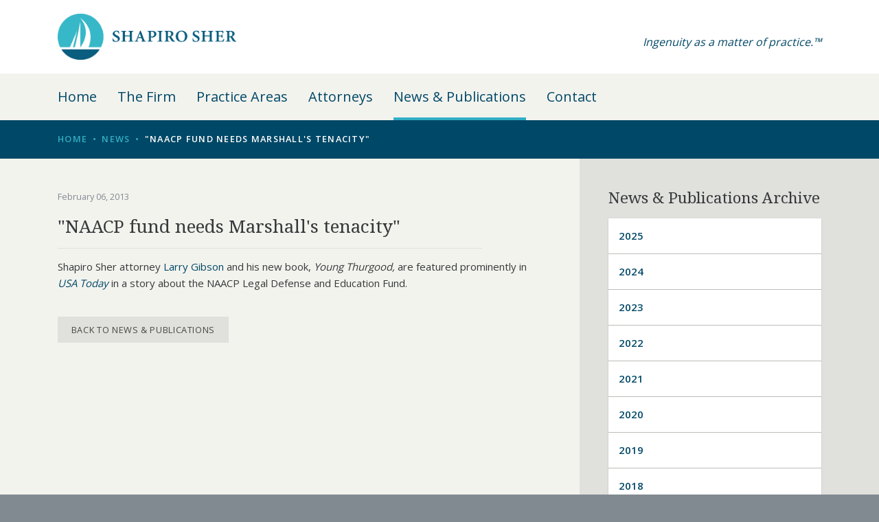

--- FILE ---
content_type: text/html; charset=utf-8
request_url: https://www.shapirosher.com/news/naacp-fund-needs-marshalls-tenacity
body_size: 16017
content:
<!doctype html>
<html id="frunt">
    <head>
                                                        <meta charset="utf-8">
<meta http-equiv="X-UA-Compatible" content="IE=edge">
<meta name="viewport" content="width=device-width, initial-scale=1, maximum-scale=1">

<title>&quot;NAACP fund needs Marshall&#039;s tenacity&quot; | News &amp; Publications | Shapiro Sher</title>
<meta name="description" content="">

<!-- Favicon -->
<link rel="apple-touch-icon" sizes="57x57" href="/img/favicon/apple-touch-icon-57x57.png">
<link rel="apple-touch-icon" sizes="60x60" href="/img/favicon/apple-touch-icon-60x60.png">
<link rel="apple-touch-icon" sizes="72x72" href="/img/favicon/apple-touch-icon-72x72.png">
<link rel="apple-touch-icon" sizes="76x76" href="/img/favicon/apple-touch-icon-76x76.png">
<link rel="apple-touch-icon" sizes="114x114" href="/img/favicon/apple-touch-icon-114x114.png">
<link rel="apple-touch-icon" sizes="120x120" href="/img/favicon/apple-touch-icon-120x120.png">
<link rel="apple-touch-icon" sizes="144x144" href="/img/favicon/apple-touch-icon-144x144.png">
<link rel="apple-touch-icon" sizes="152x152" href="/img/favicon/apple-touch-icon-152x152.png">
<link rel="apple-touch-icon" sizes="180x180" href="/img/favicon/apple-touch-icon-180x180.png">
<link rel="icon" type="image/png" href="/img/favicon/favicon-32x32.png" sizes="32x32">
<link rel="icon" type="image/png" href="/img/favicon/favicon-194x194.png" sizes="194x194">
<link rel="icon" type="image/png" href="/img/favicon/favicon-96x96.png" sizes="96x96">
<link rel="icon" type="image/png" href="/img/favicon/android-chrome-192x192.png" sizes="192x192">
<link rel="icon" type="image/png" href="/img/favicon/favicon-16x16.png" sizes="16x16">
<link rel="manifest" href="/img/favicon/manifest.json">
<link rel="mask-icon" href="/img/favicon/safari-pinned-tab.svg" color="#5bbad5">
<link rel="shortcut icon" href="/img/favicon/favicon.ico">
<meta name="apple-mobile-web-app-title" content="Shapiro">
<meta name="application-name" content="Shapiro">
<meta name="msapplication-TileColor" content="#da532c">
<meta name="msapplication-TileImage" content="/img/favicon/mstile-144x144.png">
<meta name="msapplication-config" content="/img/favicon/browserconfig.xml">
<meta name="theme-color" content="#ffffff">

<!-- Facebook -->
<meta property="og:title" content="">
<meta property="og:type" content="article">
<meta property="og:description" content="">
<meta property="og:image" content="">
<meta property="og:url" content="">
<meta property="og:site_name" content="">
<meta property="fb:admins" content="">
<meta property="fb:app_id" content="">

<!-- Twitter -->
<meta name="twitter:site" content="@picdorsey">
<meta name="twitter:url" content="">
<meta name="twitter:description" content="">
<meta name="twitter:image" content="">
<meta name="twitter:title" content="">
<meta name="twitter:card" content="summary">

<!-- Canonical URL -->
<link rel="canonical" href="">

<!-- Icons -->
<script src="https://use.fonticons.com/658d055c.js"></script>

<!-- Styles -->
<link rel="stylesheet" href="/assets/css/style.css">

<!--[if lt IE 9]>
    <script src="/assets/vendor/js/html5shiv.min.js"></script>
    <script src="/assets/vendor/js/respond.min.js"></script>
<![endif]-->
                <meta name="google-site-verification" content="HmF-2K9rssZG11Ftwl6tcjoM6P2aeyUxBV__7XkH3z0" />
    </head>
    <body class="@page">
        <div id="wrapper">

            <header>
                
<header id="header">
    <div class="container">
                <a class="logo" href="/"><img src="/img/logo.jpg" alt="Shapiro Sher" /></a>
        <p class="tag">Ingenuity as a matter of practice.&trade;</p>
        <a id="menu-button" href="#"><span class="Burger"></span></a>
    </div>
</header>

<nav id="mainnav">
    <div class="container">
        <ul>
            <li><a  href="/">Home</a></li>
            <li><a  href="/the-firm">The Firm</a></li>
            <li><a  href="/practice-areas">Practice Areas</a></li>
            <li><a  href="/attorneys">Attorneys</a></li>
            <li><a class="active" href="/news">News &amp; Publications</a></li>
            <li><a  href="/contact">Contact</a></li>
        </ul>
    </div>
</nav>
            </header>

            
    <div class="Breadcrumbs">
    <div class="container">
                                                                                    <ul class="Breadcrumbs__list">
                        <li><a href="/"><span>Home</span></a></li>
                        <li><a href="/news"><span>news</span></a></li>                        <li class="active"><span>&quot;NAACP fund needs Marshall&#039;s tenacity&quot;</span></li>
                    </ul>
                            </div>
</div>

    <div class="Interior">

        <main id="main" role="main">
            <div class="container">
                <div class="row">

                    <div class="col-md-8">
                        <div class="Content">

                            <p class="Interior__meta">February 06, 2013</p>
                            <h1 class="Interior__title">&quot;NAACP fund needs Marshall&#039;s tenacity&quot;</h1>

                            <div class="Interior__content">
                                <p>Shapiro Sher attorney <a href="https://www.shapirosher.com/attorneys/larry-gibson">Larry Gibson</a> and his new book, <em>Young Thurgood,</em> are featured prominently in <em><a href="http://www.usatoday.com" target="_blank">USA Today</a></em> in a story about the NAACP Legal Defense and Education Fund.</p>
                            </div>

                            <div class="+p-t-md">
                                <a class="Button" href="javascript:history.back()">Back to News &amp; Publications</a>
                            </div>

                        </div>
                    </div>

                    <div class="col-md-4">
                        <aside id="sidebar">
                            <div class="sidebar__wrapper">

                                

<div class="sidebar__section">
    <h3 class="sidebar__title">News &amp; Publications Archive</h3>

    <ul class="Nav-pills">

                    <li ><a href="/news/2025">2025</a></li>
                    <li ><a href="/news/2024">2024</a></li>
                    <li ><a href="/news/2023">2023</a></li>
                    <li ><a href="/news/2022">2022</a></li>
                    <li ><a href="/news/2021">2021</a></li>
                    <li ><a href="/news/2020">2020</a></li>
                    <li ><a href="/news/2019">2019</a></li>
                    <li ><a href="/news/2018">2018</a></li>
                    <li ><a href="/news/2017">2017</a></li>
                    <li ><a href="/news/2016">2016</a></li>
                    <li ><a href="/news/2015">2015</a></li>
                    <li ><a href="/news/2014">2014</a></li>
                    <li ><a href="/news/2013">2013</a></li>
                    <li ><a href="/news/2012">2012</a></li>
        
    </ul>

</div>


    <div class="sidebar__section">
        <h3 class="sidebar__title">Books Published</h3>

        <div class="sidebar__list">
            <ul>
                                    <li class="+m-b">
                        <a href="https://www.shapirosher.com/img/headers/The-Art-of-Persuasion-Sandler.pdf" target="_blank" rel="nofollow">The Art of Persuasion: Essays on Rhetoric in the Courtroom</a>
                        <span class="text-muted">Paul Mark Sandler</span>
                    </li>
                                    <li class="+m-b">
                        <a href="http://shop.americanbar.org/eBus/Store/ProductDetails.aspx?productId=266855451&amp;term=daubert" target="_blank" rel="nofollow">Daubert v. Frey: Admissibility of Expert Testimony&quot;</a>
                        <span class="text-muted">Eric R. Harlan and Jennifer B. Routh, Editors </span>
                    </li>
                                    <li class="+m-b">
                        <a href="http://shop.americanbar.org/eBus/Store/ProductDetails.aspx?productId=238454500&amp;term=Model%20Witness" target="_blank" rel="nofollow">Model Witness Examinations, Fourth Edition</a>
                        <span class="text-muted">by James K. Archibald and Paul Mark Sandler (ABA Book Publishing, 2016)</span>
                    </li>
                                    <li class="+m-b">
                        <a href="http://www.amazon.com/Discovery-Problems-their-Solutions-Grimm/dp/1604426020" target="_blank" rel="nofollow">Discovery Problems and Their Solutions, Second Edition</a>
                        <span class="text-muted">by Paul W. Grimm, Charles S. Fax, Paul Mark Sandler. (ABA Book Publishing, 2010)</span>
                    </li>
                                    <li class="+m-b">
                        <a href="https://msba.inreachce.com/Details?&amp;groupId=cc54512e-eba3-4dce-a8ab-f95674c05218" target="_blank" rel="nofollow">Raising the Bar: Practice Tips and Trial Technique for Young Maryland Lawyers</a>
                        <span class="text-muted">by Paul Mark Sandler (Maryland State Bar Association, 2006)</span>
                    </li>
                                    <li class="+m-b">
                        <a href="https://msba.inreachce.com/Details?resultsPage=1&amp;sortBy=&amp;q=Pattern+Examination&amp;searchType=1&amp;groupId=0a299364-1d8b-4c0b-9007-75c45dff925d" target="_blank" rel="nofollow">Pattern Examinations of Witnesses for the Maryland Lawyer, Fourth Edition</a>
                        <span class="text-muted">by Paul Mark Sandler and James K. Archibald. (Maryland State Bar Association, 2006)</span>
                    </li>
                                    <li class="+m-b">
                        <a href="http://www.amazon.com/exec/obidos/tg/detail/-/1400050111/qid=1118678143/sr=8-1/ref=pd_csp_1/103-7010932-1255843?v=glance&amp;s=books&amp;n=507846" target="_blank" rel="nofollow">Bullies, Tyrants &amp; Impossible People: How to Beat Them Without Joining Them</a>
                        <span class="text-muted">by Ronald M. Shapiro and Mark A. Jankowski, with James Dale. (Crown Business, 2005)</span>
                    </li>
                                    <li class="+m-b">
                        <a href="http://shop.americanbar.org/eBus/Store/ProductDetails.aspx?productId=213015" target="_blank" rel="nofollow">The 12 Secrets of Persuasive Argument</a>
                        <span class="text-muted">by Paul Mark Sandler, JoAnne A. Epps, and Ronald J. Waicukauski (ABA Book Publishing, 2009)</span>
                    </li>
                                    <li class="+m-b">
                        <a href="https://msba.inreachce.com/Details?resultsPage=2&amp;category=56851a38-c41b-40e0-9f35-a31315fb28b4&amp;groupId=fb2c463f-8acb-40f0-8162-8766601610db" target="_blank" rel="nofollow">Maryland Discovery Problems &amp; Solutions</a>
                        <span class="text-muted">by Hon. Paul W. Grimm, Charles S. Fax, and Paul Mark Sandler (Maryland State Bar Association, 2008)</span>
                    </li>
                                    <li class="+m-b">
                        <a href="https://msba.inreachce.com/Details/Information/33f49168-1e57-40a8-ad91-2495a24ef565" target="_blank" rel="nofollow">Pleading Causes of Action, Sixth Edition</a>
                        <span class="text-muted">by Paul Mark Sandler and James K. Archibald (Maryland State Bar Association, 2018)</span>
                    </li>
                                    <li class="+m-b">
                        <a href="https://msba.inreachce.com/Details/Information/7756380a-73c7-48d3-8658-58c352e9c3c2" target="_blank" rel="nofollow">Appellate Practice for the Maryland Lawyer: State and Federal, Fifth Edition</a>
                        <span class="text-muted">edited by Paul Mark Sandler and Andrew D. Levy (Maryland State Bar Association, 2014)</span>
                    </li>
                                    <li class="+m-b">
                        <a href="http://www.amazon.com/Power-Nice-Negotiate-Everyone-Especially/dp/0471080721" target="_blank" rel="nofollow">The Power of Nice: How to Negotiate So Everyone Wins--Especially You!</a>
                        <span class="text-muted">by Ronald M. Shapiro and Mark A. Jankowski (John Wiley &amp; Sons, Inc., 1998)</span>
                    </li>
                                    <li class="+m-b">
                        <a href="http://shop.americanbar.org/eBus/Store/ProductDetails.aspx?productId=213260" target="_blank" rel="nofollow">Anatomy of a Trial: A Handbook for Young Lawyers, Second Edition</a>
                        <span class="text-muted">by Paul Mark Sandler (ABA Book Publishing, 2014)</span>
                    </li>
                                    <li class="+m-b">
                        <a href="http://www.amazon.com/Young-Thurgood-Making-Supreme-Justice/dp/1616145714" target="_blank" rel="nofollow">Young Thurgood: The Making of a Supreme Court Justice</a>
                        <span class="text-muted">Larry S. Gibson (Prometheus Books, 2012)</span>
                    </li>
                                    <li class="+m-b">
                        <a href="http://www.amazon.com/Perfecting-Your-Pitch-Succeed-Business/dp/1594632014" target="_blank" rel="nofollow">Perfecting Your Pitch: How to Succeed in Business and in Life by Finding Words That Work</a>
                        <span class="text-muted">by Ronald M. Shapiro and Jeff Barker (Hudson Street Press, 2013)</span>
                    </li>
                            </ul>
        </div>

                                

                            </div>
                        </aside>
                    </div>

                </div>
            </div>
        </main>


    </div>



            <footer id="footer">
                <footer id="footer">
    <div class="container">
        <a href="/"><img src="/img/logo-white.png" class="logo" alt="Shapiro Sher" /></a>

        <div class="address">
            <div class="col">
                <p><strong>Baltimore Office</strong><br>
                    250 West Pratt Street<br>
                    Suite 2000<br>
                    Baltimore, MD 21201<br>
                    410.385.0202</p>
            </div>
            <div class="col no-margin">
                            </div>
            <div class="col-right">
                <p class="footer-links">
                    <a href="/careers">Careers</a>
                    <a href="/legal-notices">Legal Notice</a>

                <p class="copyright">© 2024 Shapiro Sher Guinot &amp; Sandler<br>
                    All rights reserved.</p>
                    <!-- <a href="/">Site Map</a> -->
                </p>
            </div>
            <!--div class="copyright clear">
                <p>© 2015 Shapiro Sher Guinot &amp; Sandler<br>
                    All rights reserved.</p>
            </div-->
        </div>
    </div>
</footer>
            </footer>

        </div>

                    <!-- Google Analytics -->
<script>
 (function(i,s,o,g,r,a,m){i['GoogleAnalyticsObject']=r;i[r]=i[r]||function(){
 (i[r].q=i[r].q||[]).push(arguments)},i[r].l=1*new Date();a=s.createElement(o),
 m=s.getElementsByTagName(o)[0];a.async=1;a.src=g;m.parentNode.insertBefore(a,m)
 })(window,document,'script','//www.google-analytics.com/analytics.js','ga');

 ga('create', 'UA-72069835-1', 'auto');
 ga('send', 'pageview');
</script>

<!-- Javascripts -->
<script src="http://maps.google.com/maps/api/js"></script>
<script src="https://ajax.googleapis.com/ajax/libs/jquery/1.11.3/jquery.min.js"></script>
<script>window.jQuery || document.write('<script src="/assets/js/vendor/jquery-1.11.3.min.js"><\/script>')</script>
<script src="/assets/js/vendor.js"></script>
<script src="/assets/js/bundle.js"></script>        
    </body>
</html>


--- FILE ---
content_type: text/css
request_url: https://www.shapirosher.com/assets/css/style.css
body_size: 76211
content:
@charset "UTF-8";
/*! normalize.css v3.0.2 | MIT License | git.io/normalize */
/**
 * 1. Set default font family to sans-serif.
 * 2. Prevent iOS text size adjust after orientation change, without disabling
 *    user zoom.
 */
@import url("https://fonts.googleapis.com/css?family=Open+Sans:400,300,500,600,700|Noto+Serif:400,400italic,700,700italic");
html {
  font-family: sans-serif;
  /* 1 */
  -ms-text-size-adjust: 100%;
  /* 2 */
  -webkit-text-size-adjust: 100%;
  /* 2 */
}

/**
 * Remove default margin.
 */
body {
  margin: 0;
}

/* HTML5 display definitions
   ========================================================================== */
/**
 * Correct `block` display not defined for any HTML5 element in IE 8/9.
 * Correct `block` display not defined for `details` or `summary` in IE 10/11
 * and Firefox.
 * Correct `block` display not defined for `main` in IE 11.
 */
article,
aside,
details,
figcaption,
figure,
footer,
header,
hgroup,
main,
menu,
nav,
section,
summary {
  display: block;
}

/**
 * 1. Correct `inline-block` display not defined in IE 8/9.
 * 2. Normalize vertical alignment of `progress` in Chrome, Firefox, and Opera.
 */
audio,
canvas,
progress,
video {
  display: inline-block;
  /* 1 */
  vertical-align: baseline;
  /* 2 */
}

/**
 * Prevent modern browsers from displaying `audio` without controls.
 * Remove excess height in iOS 5 devices.
 */
audio:not([controls]) {
  display: none;
  height: 0;
}

/**
 * Address `[hidden]` styling not present in IE 8/9/10.
 * Hide the `template` element in IE 8/9/11, Safari, and Firefox < 22.
 */
[hidden],
template {
  display: none;
}

/* Links
   ========================================================================== */
/**
 * Remove the gray background color from active links in IE 10.
 */
a {
  background-color: transparent;
}

/**
 * Improve readability when focused and also mouse hovered in all browsers.
 */
a:active,
a:hover {
  outline: 0;
}

/* Text-level semantics
   ========================================================================== */
/**
 * Address styling not present in IE 8/9/10/11, Safari, and Chrome.
 */
abbr[title] {
  border-bottom: 1px dotted;
}

/**
 * Address style set to `bolder` in Firefox 4+, Safari, and Chrome.
 */
b,
strong {
  font-weight: bold;
}

/**
 * Address styling not present in Safari and Chrome.
 */
dfn {
  font-style: italic;
}

/**
 * Address variable `h1` font-size and margin within `section` and `article`
 * contexts in Firefox 4+, Safari, and Chrome.
 */
h1 {
  font-size: 2em;
  margin: 0.67em 0;
}

/**
 * Address styling not present in IE 8/9.
 */
mark {
  background: #ff0;
  color: #000;
}

/**
 * Address inconsistent and variable font size in all browsers.
 */
small {
  font-size: 80%;
}

/**
 * Prevent `sub` and `sup` affecting `line-height` in all browsers.
 */
sub,
sup {
  font-size: 75%;
  line-height: 0;
  position: relative;
  vertical-align: baseline;
}

sup {
  top: -0.5em;
}

sub {
  bottom: -0.25em;
}

/* Embedded content
   ========================================================================== */
/**
 * Remove border when inside `a` element in IE 8/9/10.
 */
img {
  border: 0;
}

/**
 * Correct overflow not hidden in IE 9/10/11.
 */
svg:not(:root) {
  overflow: hidden;
}

/* Grouping content
   ========================================================================== */
/**
 * Address margin not present in IE 8/9 and Safari.
 */
figure {
  margin: 1em 40px;
}

/**
 * Address differences between Firefox and other browsers.
 */
hr {
  box-sizing: content-box;
  height: 0;
}

/**
 * Contain overflow in all browsers.
 */
pre {
  overflow: auto;
}

/**
 * Address odd `em`-unit font size rendering in all browsers.
 */
code,
kbd,
pre,
samp {
  font-family: monospace, monospace;
  font-size: 1em;
}

/* Forms
   ========================================================================== */
/**
 * Known limitation: by default, Chrome and Safari on OS X allow very limited
 * styling of `select`, unless a `border` property is set.
 */
/**
 * 1. Correct color not being inherited.
 *    Known issue: affects color of disabled elements.
 * 2. Correct font properties not being inherited.
 * 3. Address margins set differently in Firefox 4+, Safari, and Chrome.
 */
button,
input,
optgroup,
select,
textarea {
  color: inherit;
  /* 1 */
  font: inherit;
  /* 2 */
  margin: 0;
  /* 3 */
}

/**
 * Address `overflow` set to `hidden` in IE 8/9/10/11.
 */
button {
  overflow: visible;
}

/**
 * Address inconsistent `text-transform` inheritance for `button` and `select`.
 * All other form control elements do not inherit `text-transform` values.
 * Correct `button` style inheritance in Firefox, IE 8/9/10/11, and Opera.
 * Correct `select` style inheritance in Firefox.
 */
button,
select {
  text-transform: none;
}

/**
 * 1. Avoid the WebKit bug in Android 4.0.* where (2) destroys native `audio`
 *    and `video` controls.
 * 2. Correct inability to style clickable `input` types in iOS.
 * 3. Improve usability and consistency of cursor style between image-type
 *    `input` and others.
 */
button,
html input[type="button"],
input[type="reset"],
input[type="submit"] {
  -webkit-appearance: button;
  /* 2 */
  cursor: pointer;
  /* 3 */
}

/**
 * Re-set default cursor for disabled elements.
 */
button[disabled],
html input[disabled] {
  cursor: default;
}

/**
 * Remove inner padding and border in Firefox 4+.
 */
button::-moz-focus-inner,
input::-moz-focus-inner {
  border: 0;
  padding: 0;
}

/**
 * Address Firefox 4+ setting `line-height` on `input` using `!important` in
 * the UA stylesheet.
 */
input {
  line-height: normal;
}

/**
 * It's recommended that you don't attempt to style these elements.
 * Firefox's implementation doesn't respect box-sizing, padding, or width.
 *
 * 1. Address box sizing set to `content-box` in IE 8/9/10.
 * 2. Remove excess padding in IE 8/9/10.
 */
input[type="checkbox"],
input[type="radio"] {
  box-sizing: border-box;
  /* 1 */
  padding: 0;
  /* 2 */
}

/**
 * Fix the cursor style for Chrome's increment/decrement buttons. For certain
 * `font-size` values of the `input`, it causes the cursor style of the
 * decrement button to change from `default` to `text`.
 */
input[type="number"]::-webkit-inner-spin-button,
input[type="number"]::-webkit-outer-spin-button {
  height: auto;
}

/**
 * 1. Address `appearance` set to `searchfield` in Safari and Chrome.
 * 2. Address `box-sizing` set to `border-box` in Safari and Chrome
 *    (include `-moz` to future-proof).
 */
input[type="search"] {
  -webkit-appearance: textfield;
  /* 1 */
  /* 2 */
  box-sizing: content-box;
}

/**
 * Remove inner padding and search cancel button in Safari and Chrome on OS X.
 * Safari (but not Chrome) clips the cancel button when the search input has
 * padding (and `textfield` appearance).
 */
input[type="search"]::-webkit-search-cancel-button,
input[type="search"]::-webkit-search-decoration {
  -webkit-appearance: none;
}

/**
 * Define consistent border, margin, and padding.
 */
fieldset {
  border: 1px solid #c0c0c0;
  margin: 0 2px;
  padding: 0.35em 0.625em 0.75em;
}

/**
 * 1. Correct `color` not being inherited in IE 8/9/10/11.
 * 2. Remove padding so people aren't caught out if they zero out fieldsets.
 */
legend {
  border: 0;
  /* 1 */
  padding: 0;
  /* 2 */
}

/**
 * Remove default vertical scrollbar in IE 8/9/10/11.
 */
textarea {
  overflow: auto;
}

/**
 * Don't inherit the `font-weight` (applied by a rule above).
 * NOTE: the default cannot safely be changed in Chrome and Safari on OS X.
 */
optgroup {
  font-weight: bold;
}

/* Tables
   ========================================================================== */
/**
 * Remove most spacing between table cells.
 */
table {
  border-collapse: collapse;
  border-spacing: 0;
}

td,
th {
  padding: 0;
}

html {
  box-sizing: border-box;
}

*,
*::before,
*::after {
  box-sizing: inherit;
}

:root {
  box-sizing: border-box;
  overflow-y: scroll;
  text-rendering: optimizeLegibility;
  -moz-osx-font-smoothing: grayscale;
  -webkit-font-smoothing: antialiased;
}

@-moz-viewport {
  width: device-width;
}

@-ms-viewport {
  width: device-width;
}

@-webkit-viewport {
  width: device-width;
}

@viewport {
  width: device-width;
}

@media only screen and (-webkit-min-device-pixel-ratio: 1.25), only screen and (min-device-pixel-ratio: 1.25), only screen and (-webkit-min-device-pixel-ratio: 2.0833333333333335), only screen and (min-resolution: 200dpi), only screen and (min-resolution: 1.25dppx) {
  -webkit-font-smoothing: subpixel-antialiased;
}

html {
  font-size: 15px;
  -webkit-tap-highlight-color: transparent;
}

body {
  font-family: "Open Sans", Helvetica, Arial, sans-serif;
  font-size: 1rem;
  font-weight: 400;
  line-height: 1.4;
  color: #373a3c;
  background-color: #fff;
}

abbr[title],
abbr[data-original-title] {
  cursor: help;
  border-bottom: 1px dotted #818a91;
}

address {
  margin-bottom: 1rem;
  font-style: normal;
  line-height: inherit;
}

ol,
ul,
dl {
  margin-top: 0;
  margin-bottom: 1rem;
}

ol ol,
ul ul,
ol ul,
ul ol {
  margin-bottom: 0;
}

dt {
  font-weight: bold;
}

dd {
  margin-bottom: .5rem;
  margin-left: 0;
}

blockquote {
  margin: 0 0 1rem;
}

h1, h2, h3, h4, h5, h6 {
  margin-top: 0;
  margin-bottom: .5rem;
}

p {
  margin-top: 0;
  margin-bottom: 1rem;
}

pre {
  margin-top: 0;
  margin-bottom: 1rem;
}

figure {
  margin: 0 0 1rem;
}

img {
  font-style: italic;
  vertical-align: middle;
}

img[width],
img[height] {
  max-width: none;
}

[role="button"] {
  cursor: pointer;
}

table {
  background-color: transparent;
}

caption {
  padding-top: .75rem;
  padding-bottom: .75rem;
  color: #818a91;
  text-align: left;
  caption-side: bottom;
}

th {
  text-align: left;
}

label {
  display: inline-block;
  margin-bottom: .5rem;
}

input,
button,
select,
textarea {
  margin: 0;
  line-height: inherit;
}

textarea {
  resize: vertical;
}

fieldset {
  min-width: 0;
  padding: 0;
  margin: 0;
  border: 0;
}

legend {
  display: block;
  width: 100%;
  padding: 0;
  margin-bottom: .5rem;
  font-size: 1.5rem;
  line-height: inherit;
}

input[type="search"] {
  box-sizing: inherit;
  -webkit-appearance: none;
}

output {
  display: inline-block;
}

h1, h2, h3, h4, h5, h6,
.h1, .h2, .h3, .h4, .h5, .h6 {
  font-family: inherit;
  font-weight: 500;
  line-height: 1.1;
  color: inherit;
}

h1, .h1,
h2, .h2,
h3, .h3 {
  margin-bottom: 0.5rem;
}

h4, .h4,
h5, .h5,
h6, .h6 {
  margin-bottom: 0.5rem;
}

h1, .h1 {
  font-size: 2.5rem;
}

h2, .h2 {
  font-size: 2rem;
}

h3, .h3 {
  font-size: 1.75rem;
}

h4, .h4 {
  font-size: 1.5rem;
}

h5, .h5 {
  font-size: 1.25rem;
}

h6, .h6 {
  font-size: 1rem;
}

.lead {
  font-size: 1.25rem;
  font-weight: 300;
}

a {
  color: #004867;
  text-decoration: none;
  transition: color 125ms ease-in-out;
}

a:hover {
  color: #00131b;
  text-decoration: none;
}

a:focus {
  outline: thin dotted;
  outline: 5px auto -webkit-focus-ring-color;
  outline-offset: -2px;
}

hr {
  margin-top: 1rem;
  margin-bottom: 1rem;
  border: 0;
  border-top: 0.0625rem solid rgba(0, 0, 0, 0.1);
}

small,
.small {
  font-size: 80%;
  font-weight: normal;
}

mark,
.mark {
  padding: .2em;
  background-color: #ac4b41;
}

.list-unstyled {
  padding-left: 0;
  list-style: none;
}

.list-inline {
  padding-left: 0;
  margin-left: -5px;
  list-style: none;
}

.list-inline > li {
  display: inline-block;
  padding-right: 5px;
  padding-left: 5px;
}

.dl-horizontal {
  margin-right: -1.875rem;
  margin-left: -1.875rem;
}

.dl-horizontal:before, .dl-horizontal:after {
  content: " ";
  display: table;
}

.dl-horizontal:after {
  clear: both;
}

.initialism {
  font-size: 90%;
  text-transform: uppercase;
}

.blockquote,
blockquote {
  margin: 1.875rem 0;
  padding: 1.875rem;
  text-align: center;
  border-top: 0.0625rem solid #e0e0dc;
  border-bottom: 0.0625rem solid #e0e0dc;
}

.blockquote p,
blockquote p {
  font-size: 22px;
  color: #55595c;
  font-style: italic;
}

.blockquote p:last-child,
.blockquote ul:last-child,
.blockquote ol:last-child,
blockquote p:last-child,
blockquote ul:last-child,
blockquote ol:last-child {
  margin-bottom: 0;
}

.blockquote .by,
blockquote .by {
  font-size: 0.875rem;
}

.text-muted {
  color: #55595c;
  font-size: 0.85rem;
}

.container {
  margin-left: auto;
  margin-right: auto;
  padding-left: 0.9375rem;
  padding-right: 0.9375rem;
}

.container:before, .container:after {
  content: " ";
  display: table;
}

.container:after {
  clear: both;
}

@media (min-width: 544px) {
  .container {
    max-width: 576px;
  }
}

@media (min-width: 768px) {
  .container {
    max-width: 720px;
  }
}

@media (min-width: 992px) {
  .container {
    max-width: 940px;
  }
}

@media (min-width: 1200px) {
  .container {
    max-width: 1140px;
  }
}

.container-fluid {
  margin-left: auto;
  margin-right: auto;
  padding-left: 0.9375rem;
  padding-right: 0.9375rem;
}

.container-fluid:before, .container-fluid:after {
  content: " ";
  display: table;
}

.container-fluid:after {
  clear: both;
}

.row {
  margin-left: -0.9375rem;
  margin-right: -0.9375rem;
}

.row:before, .row:after {
  content: " ";
  display: table;
}

.row:after {
  clear: both;
}

.col-xs-1, .col-xs-2, .col-xs-3, .col-xs-4, .col-xs-5, .col-xs-6, .col-xs-7, .col-xs-8, .col-xs-9, .col-xs-10, .col-xs-11, .col-xs-12, .col-sm-1, .col-sm-2, .col-sm-3, .col-sm-4, .col-sm-5, .col-sm-6, .col-sm-7, .col-sm-8, .col-sm-9, .col-sm-10, .col-sm-11, .col-sm-12, .col-md-1, .col-md-2, .col-md-3, .col-md-4, .col-md-5, .col-md-6, .col-md-7, .col-md-8, .col-md-9, .col-md-10, .col-md-11, .col-md-12, .col-lg-1, .col-lg-2, .col-lg-3, .col-lg-4, .col-lg-5, .col-lg-6, .col-lg-7, .col-lg-8, .col-lg-9, .col-lg-10, .col-lg-11, .col-lg-12, .col-xl-1, .col-xl-2, .col-xl-3, .col-xl-4, .col-xl-5, .col-xl-6, .col-xl-7, .col-xl-8, .col-xl-9, .col-xl-10, .col-xl-11, .col-xl-12 {
  position: relative;
  min-height: 1px;
  padding-left: 0.9375rem;
  padding-right: 0.9375rem;
}

.col-xs-1, .col-xs-2, .col-xs-3, .col-xs-4, .col-xs-5, .col-xs-6, .col-xs-7, .col-xs-8, .col-xs-9, .col-xs-10, .col-xs-11, .col-xs-12 {
  float: left;
}

.col-xs-1 {
  width: 8.33333%;
}

.col-xs-2 {
  width: 16.66667%;
}

.col-xs-3 {
  width: 25%;
}

.col-xs-4 {
  width: 33.33333%;
}

.col-xs-5 {
  width: 41.66667%;
}

.col-xs-6 {
  width: 50%;
}

.col-xs-7 {
  width: 58.33333%;
}

.col-xs-8 {
  width: 66.66667%;
}

.col-xs-9 {
  width: 75%;
}

.col-xs-10 {
  width: 83.33333%;
}

.col-xs-11 {
  width: 91.66667%;
}

.col-xs-12 {
  width: 100%;
}

.col-xs-pull-0 {
  right: auto;
}

.col-xs-pull-1 {
  right: 8.33333%;
}

.col-xs-pull-2 {
  right: 16.66667%;
}

.col-xs-pull-3 {
  right: 25%;
}

.col-xs-pull-4 {
  right: 33.33333%;
}

.col-xs-pull-5 {
  right: 41.66667%;
}

.col-xs-pull-6 {
  right: 50%;
}

.col-xs-pull-7 {
  right: 58.33333%;
}

.col-xs-pull-8 {
  right: 66.66667%;
}

.col-xs-pull-9 {
  right: 75%;
}

.col-xs-pull-10 {
  right: 83.33333%;
}

.col-xs-pull-11 {
  right: 91.66667%;
}

.col-xs-pull-12 {
  right: 100%;
}

.col-xs-push-0 {
  left: auto;
}

.col-xs-push-1 {
  left: 8.33333%;
}

.col-xs-push-2 {
  left: 16.66667%;
}

.col-xs-push-3 {
  left: 25%;
}

.col-xs-push-4 {
  left: 33.33333%;
}

.col-xs-push-5 {
  left: 41.66667%;
}

.col-xs-push-6 {
  left: 50%;
}

.col-xs-push-7 {
  left: 58.33333%;
}

.col-xs-push-8 {
  left: 66.66667%;
}

.col-xs-push-9 {
  left: 75%;
}

.col-xs-push-10 {
  left: 83.33333%;
}

.col-xs-push-11 {
  left: 91.66667%;
}

.col-xs-push-12 {
  left: 100%;
}

.col-xs-offset-0 {
  margin-left: 0%;
}

.col-xs-offset-1 {
  margin-left: 8.33333%;
}

.col-xs-offset-2 {
  margin-left: 16.66667%;
}

.col-xs-offset-3 {
  margin-left: 25%;
}

.col-xs-offset-4 {
  margin-left: 33.33333%;
}

.col-xs-offset-5 {
  margin-left: 41.66667%;
}

.col-xs-offset-6 {
  margin-left: 50%;
}

.col-xs-offset-7 {
  margin-left: 58.33333%;
}

.col-xs-offset-8 {
  margin-left: 66.66667%;
}

.col-xs-offset-9 {
  margin-left: 75%;
}

.col-xs-offset-10 {
  margin-left: 83.33333%;
}

.col-xs-offset-11 {
  margin-left: 91.66667%;
}

.col-xs-offset-12 {
  margin-left: 100%;
}

@media (min-width: 544px) {
  .col-sm-1, .col-sm-2, .col-sm-3, .col-sm-4, .col-sm-5, .col-sm-6, .col-sm-7, .col-sm-8, .col-sm-9, .col-sm-10, .col-sm-11, .col-sm-12 {
    float: left;
  }
  .col-sm-1 {
    width: 8.33333%;
  }
  .col-sm-2 {
    width: 16.66667%;
  }
  .col-sm-3 {
    width: 25%;
  }
  .col-sm-4 {
    width: 33.33333%;
  }
  .col-sm-5 {
    width: 41.66667%;
  }
  .col-sm-6 {
    width: 50%;
  }
  .col-sm-7 {
    width: 58.33333%;
  }
  .col-sm-8 {
    width: 66.66667%;
  }
  .col-sm-9 {
    width: 75%;
  }
  .col-sm-10 {
    width: 83.33333%;
  }
  .col-sm-11 {
    width: 91.66667%;
  }
  .col-sm-12 {
    width: 100%;
  }
  .col-sm-pull-0 {
    right: auto;
  }
  .col-sm-pull-1 {
    right: 8.33333%;
  }
  .col-sm-pull-2 {
    right: 16.66667%;
  }
  .col-sm-pull-3 {
    right: 25%;
  }
  .col-sm-pull-4 {
    right: 33.33333%;
  }
  .col-sm-pull-5 {
    right: 41.66667%;
  }
  .col-sm-pull-6 {
    right: 50%;
  }
  .col-sm-pull-7 {
    right: 58.33333%;
  }
  .col-sm-pull-8 {
    right: 66.66667%;
  }
  .col-sm-pull-9 {
    right: 75%;
  }
  .col-sm-pull-10 {
    right: 83.33333%;
  }
  .col-sm-pull-11 {
    right: 91.66667%;
  }
  .col-sm-pull-12 {
    right: 100%;
  }
  .col-sm-push-0 {
    left: auto;
  }
  .col-sm-push-1 {
    left: 8.33333%;
  }
  .col-sm-push-2 {
    left: 16.66667%;
  }
  .col-sm-push-3 {
    left: 25%;
  }
  .col-sm-push-4 {
    left: 33.33333%;
  }
  .col-sm-push-5 {
    left: 41.66667%;
  }
  .col-sm-push-6 {
    left: 50%;
  }
  .col-sm-push-7 {
    left: 58.33333%;
  }
  .col-sm-push-8 {
    left: 66.66667%;
  }
  .col-sm-push-9 {
    left: 75%;
  }
  .col-sm-push-10 {
    left: 83.33333%;
  }
  .col-sm-push-11 {
    left: 91.66667%;
  }
  .col-sm-push-12 {
    left: 100%;
  }
  .col-sm-offset-0 {
    margin-left: 0%;
  }
  .col-sm-offset-1 {
    margin-left: 8.33333%;
  }
  .col-sm-offset-2 {
    margin-left: 16.66667%;
  }
  .col-sm-offset-3 {
    margin-left: 25%;
  }
  .col-sm-offset-4 {
    margin-left: 33.33333%;
  }
  .col-sm-offset-5 {
    margin-left: 41.66667%;
  }
  .col-sm-offset-6 {
    margin-left: 50%;
  }
  .col-sm-offset-7 {
    margin-left: 58.33333%;
  }
  .col-sm-offset-8 {
    margin-left: 66.66667%;
  }
  .col-sm-offset-9 {
    margin-left: 75%;
  }
  .col-sm-offset-10 {
    margin-left: 83.33333%;
  }
  .col-sm-offset-11 {
    margin-left: 91.66667%;
  }
  .col-sm-offset-12 {
    margin-left: 100%;
  }
}

@media (min-width: 768px) {
  .col-md-1, .col-md-2, .col-md-3, .col-md-4, .col-md-5, .col-md-6, .col-md-7, .col-md-8, .col-md-9, .col-md-10, .col-md-11, .col-md-12 {
    float: left;
  }
  .col-md-1 {
    width: 8.33333%;
  }
  .col-md-2 {
    width: 16.66667%;
  }
  .col-md-3 {
    width: 25%;
  }
  .col-md-4 {
    width: 33.33333%;
  }
  .col-md-5 {
    width: 41.66667%;
  }
  .col-md-6 {
    width: 50%;
  }
  .col-md-7 {
    width: 58.33333%;
  }
  .col-md-8 {
    width: 66.66667%;
  }
  .col-md-9 {
    width: 75%;
  }
  .col-md-10 {
    width: 83.33333%;
  }
  .col-md-11 {
    width: 91.66667%;
  }
  .col-md-12 {
    width: 100%;
  }
  .col-md-pull-0 {
    right: auto;
  }
  .col-md-pull-1 {
    right: 8.33333%;
  }
  .col-md-pull-2 {
    right: 16.66667%;
  }
  .col-md-pull-3 {
    right: 25%;
  }
  .col-md-pull-4 {
    right: 33.33333%;
  }
  .col-md-pull-5 {
    right: 41.66667%;
  }
  .col-md-pull-6 {
    right: 50%;
  }
  .col-md-pull-7 {
    right: 58.33333%;
  }
  .col-md-pull-8 {
    right: 66.66667%;
  }
  .col-md-pull-9 {
    right: 75%;
  }
  .col-md-pull-10 {
    right: 83.33333%;
  }
  .col-md-pull-11 {
    right: 91.66667%;
  }
  .col-md-pull-12 {
    right: 100%;
  }
  .col-md-push-0 {
    left: auto;
  }
  .col-md-push-1 {
    left: 8.33333%;
  }
  .col-md-push-2 {
    left: 16.66667%;
  }
  .col-md-push-3 {
    left: 25%;
  }
  .col-md-push-4 {
    left: 33.33333%;
  }
  .col-md-push-5 {
    left: 41.66667%;
  }
  .col-md-push-6 {
    left: 50%;
  }
  .col-md-push-7 {
    left: 58.33333%;
  }
  .col-md-push-8 {
    left: 66.66667%;
  }
  .col-md-push-9 {
    left: 75%;
  }
  .col-md-push-10 {
    left: 83.33333%;
  }
  .col-md-push-11 {
    left: 91.66667%;
  }
  .col-md-push-12 {
    left: 100%;
  }
  .col-md-offset-0 {
    margin-left: 0%;
  }
  .col-md-offset-1 {
    margin-left: 8.33333%;
  }
  .col-md-offset-2 {
    margin-left: 16.66667%;
  }
  .col-md-offset-3 {
    margin-left: 25%;
  }
  .col-md-offset-4 {
    margin-left: 33.33333%;
  }
  .col-md-offset-5 {
    margin-left: 41.66667%;
  }
  .col-md-offset-6 {
    margin-left: 50%;
  }
  .col-md-offset-7 {
    margin-left: 58.33333%;
  }
  .col-md-offset-8 {
    margin-left: 66.66667%;
  }
  .col-md-offset-9 {
    margin-left: 75%;
  }
  .col-md-offset-10 {
    margin-left: 83.33333%;
  }
  .col-md-offset-11 {
    margin-left: 91.66667%;
  }
  .col-md-offset-12 {
    margin-left: 100%;
  }
}

@media (min-width: 992px) {
  .col-lg-1, .col-lg-2, .col-lg-3, .col-lg-4, .col-lg-5, .col-lg-6, .col-lg-7, .col-lg-8, .col-lg-9, .col-lg-10, .col-lg-11, .col-lg-12 {
    float: left;
  }
  .col-lg-1 {
    width: 8.33333%;
  }
  .col-lg-2 {
    width: 16.66667%;
  }
  .col-lg-3 {
    width: 25%;
  }
  .col-lg-4 {
    width: 33.33333%;
  }
  .col-lg-5 {
    width: 41.66667%;
  }
  .col-lg-6 {
    width: 50%;
  }
  .col-lg-7 {
    width: 58.33333%;
  }
  .col-lg-8 {
    width: 66.66667%;
  }
  .col-lg-9 {
    width: 75%;
  }
  .col-lg-10 {
    width: 83.33333%;
  }
  .col-lg-11 {
    width: 91.66667%;
  }
  .col-lg-12 {
    width: 100%;
  }
  .col-lg-pull-0 {
    right: auto;
  }
  .col-lg-pull-1 {
    right: 8.33333%;
  }
  .col-lg-pull-2 {
    right: 16.66667%;
  }
  .col-lg-pull-3 {
    right: 25%;
  }
  .col-lg-pull-4 {
    right: 33.33333%;
  }
  .col-lg-pull-5 {
    right: 41.66667%;
  }
  .col-lg-pull-6 {
    right: 50%;
  }
  .col-lg-pull-7 {
    right: 58.33333%;
  }
  .col-lg-pull-8 {
    right: 66.66667%;
  }
  .col-lg-pull-9 {
    right: 75%;
  }
  .col-lg-pull-10 {
    right: 83.33333%;
  }
  .col-lg-pull-11 {
    right: 91.66667%;
  }
  .col-lg-pull-12 {
    right: 100%;
  }
  .col-lg-push-0 {
    left: auto;
  }
  .col-lg-push-1 {
    left: 8.33333%;
  }
  .col-lg-push-2 {
    left: 16.66667%;
  }
  .col-lg-push-3 {
    left: 25%;
  }
  .col-lg-push-4 {
    left: 33.33333%;
  }
  .col-lg-push-5 {
    left: 41.66667%;
  }
  .col-lg-push-6 {
    left: 50%;
  }
  .col-lg-push-7 {
    left: 58.33333%;
  }
  .col-lg-push-8 {
    left: 66.66667%;
  }
  .col-lg-push-9 {
    left: 75%;
  }
  .col-lg-push-10 {
    left: 83.33333%;
  }
  .col-lg-push-11 {
    left: 91.66667%;
  }
  .col-lg-push-12 {
    left: 100%;
  }
  .col-lg-offset-0 {
    margin-left: 0%;
  }
  .col-lg-offset-1 {
    margin-left: 8.33333%;
  }
  .col-lg-offset-2 {
    margin-left: 16.66667%;
  }
  .col-lg-offset-3 {
    margin-left: 25%;
  }
  .col-lg-offset-4 {
    margin-left: 33.33333%;
  }
  .col-lg-offset-5 {
    margin-left: 41.66667%;
  }
  .col-lg-offset-6 {
    margin-left: 50%;
  }
  .col-lg-offset-7 {
    margin-left: 58.33333%;
  }
  .col-lg-offset-8 {
    margin-left: 66.66667%;
  }
  .col-lg-offset-9 {
    margin-left: 75%;
  }
  .col-lg-offset-10 {
    margin-left: 83.33333%;
  }
  .col-lg-offset-11 {
    margin-left: 91.66667%;
  }
  .col-lg-offset-12 {
    margin-left: 100%;
  }
}

@media (min-width: 1200px) {
  .col-xl-1, .col-xl-2, .col-xl-3, .col-xl-4, .col-xl-5, .col-xl-6, .col-xl-7, .col-xl-8, .col-xl-9, .col-xl-10, .col-xl-11, .col-xl-12 {
    float: left;
  }
  .col-xl-1 {
    width: 8.33333%;
  }
  .col-xl-2 {
    width: 16.66667%;
  }
  .col-xl-3 {
    width: 25%;
  }
  .col-xl-4 {
    width: 33.33333%;
  }
  .col-xl-5 {
    width: 41.66667%;
  }
  .col-xl-6 {
    width: 50%;
  }
  .col-xl-7 {
    width: 58.33333%;
  }
  .col-xl-8 {
    width: 66.66667%;
  }
  .col-xl-9 {
    width: 75%;
  }
  .col-xl-10 {
    width: 83.33333%;
  }
  .col-xl-11 {
    width: 91.66667%;
  }
  .col-xl-12 {
    width: 100%;
  }
  .col-xl-pull-0 {
    right: auto;
  }
  .col-xl-pull-1 {
    right: 8.33333%;
  }
  .col-xl-pull-2 {
    right: 16.66667%;
  }
  .col-xl-pull-3 {
    right: 25%;
  }
  .col-xl-pull-4 {
    right: 33.33333%;
  }
  .col-xl-pull-5 {
    right: 41.66667%;
  }
  .col-xl-pull-6 {
    right: 50%;
  }
  .col-xl-pull-7 {
    right: 58.33333%;
  }
  .col-xl-pull-8 {
    right: 66.66667%;
  }
  .col-xl-pull-9 {
    right: 75%;
  }
  .col-xl-pull-10 {
    right: 83.33333%;
  }
  .col-xl-pull-11 {
    right: 91.66667%;
  }
  .col-xl-pull-12 {
    right: 100%;
  }
  .col-xl-push-0 {
    left: auto;
  }
  .col-xl-push-1 {
    left: 8.33333%;
  }
  .col-xl-push-2 {
    left: 16.66667%;
  }
  .col-xl-push-3 {
    left: 25%;
  }
  .col-xl-push-4 {
    left: 33.33333%;
  }
  .col-xl-push-5 {
    left: 41.66667%;
  }
  .col-xl-push-6 {
    left: 50%;
  }
  .col-xl-push-7 {
    left: 58.33333%;
  }
  .col-xl-push-8 {
    left: 66.66667%;
  }
  .col-xl-push-9 {
    left: 75%;
  }
  .col-xl-push-10 {
    left: 83.33333%;
  }
  .col-xl-push-11 {
    left: 91.66667%;
  }
  .col-xl-push-12 {
    left: 100%;
  }
  .col-xl-offset-0 {
    margin-left: 0%;
  }
  .col-xl-offset-1 {
    margin-left: 8.33333%;
  }
  .col-xl-offset-2 {
    margin-left: 16.66667%;
  }
  .col-xl-offset-3 {
    margin-left: 25%;
  }
  .col-xl-offset-4 {
    margin-left: 33.33333%;
  }
  .col-xl-offset-5 {
    margin-left: 41.66667%;
  }
  .col-xl-offset-6 {
    margin-left: 50%;
  }
  .col-xl-offset-7 {
    margin-left: 58.33333%;
  }
  .col-xl-offset-8 {
    margin-left: 66.66667%;
  }
  .col-xl-offset-9 {
    margin-left: 75%;
  }
  .col-xl-offset-10 {
    margin-left: 83.33333%;
  }
  .col-xl-offset-11 {
    margin-left: 91.66667%;
  }
  .col-xl-offset-12 {
    margin-left: 100%;
  }
}

input,
textarea,
select {
  border: 1px solid #818a91;
  height: 36px;
  padding: 0.4rem 0.625rem;
  /* The 6px vertically centers text on FF, ignored by Webkit */
  border-radius: 0;
  box-shadow: none;
  background: #fff;
}

textarea {
  min-height: 65px;
  padding-top: 0.4rem;
  padding-bottom: 0.4rem;
  resize: vertical;
}

input:focus,
textarea:focus,
select:focus {
  border: 1px solid #004867;
  outline: 0;
}

label,
legend {
  display: block;
  font-weight: 600;
  margin-bottom: .5rem;
}

fieldset {
  border-width: 0;
  padding: 0;
}

input[type="checkbox"],
input[type="radio"] {
  display: inline;
}

label > .label-body {
  display: inline-block;
  font-weight: normal;
  margin-left: .5rem;
}

@media print {
  * {
    background: transparent !important;
    color: #000 !important;
    box-shadow: none !important;
    text-shadow: none !important;
  }
  .ir a:after,
  a[href^="javascript:"]:after,
  a[href^="#"]:after {
    content: "";
  }
  pre,
  blockquote {
    border: 1px solid #999;
    page-break-inside: avoid;
  }
  thead {
    display: table-header-group;
  }
  tr,
  img {
    page-break-inside: avoid;
  }
  img {
    max-width: 100% !important;
  }
  @page {
    margin: 0.5cm;
  }
  p,
  h2,
  h3 {
    orphans: 3;
    widows: 3;
  }
  h2,
  h3 {
    page-break-after: avoid;
  }
}

#frunt .\+left {
  text-align: left;
}

#frunt .\+center {
  text-align: center;
}

#frunt .\+right {
  text-align: center;
}

#frunt .\+pull-left {
  float: left;
}

#frunt .\+pull-right {
  float: right;
}

#frunt .\+clearing:before, #frunt .\+clearing:after {
  content: " ";
  display: table;
}

#frunt .\+clearing:after {
  clear: both;
}

#frunt .\+italic {
  font-style: italic;
}

#frunt .\+text-center {
  text-align: center;
}

#frunt .\+m-a-0 {
  margin: 0 !important;
}

#frunt .\+m-t-0 {
  margin-top: 0 !important;
}

#frunt .\+m-r-0 {
  margin-right: 0 !important;
}

#frunt .\+m-b-0 {
  margin-bottom: 0 !important;
}

#frunt .\+m-l-0 {
  margin-left: 0 !important;
}

#frunt .\+m-x-0 {
  margin-right: 0 !important;
  margin-left: 0 !important;
}

#frunt .\+m-y-0 {
  margin-top: 0 !important;
  margin-bottom: 0 !important;
}

#frunt .\+m-a {
  margin: 1rem !important;
}

#frunt .\+m-t {
  margin-top: 1rem !important;
}

#frunt .\+m-r {
  margin-right: 1rem !important;
}

#frunt .\+m-b {
  margin-bottom: 1rem !important;
}

#frunt .\+m-l {
  margin-left: 1rem !important;
}

#frunt .\+m-x {
  margin-right: 1rem !important;
  margin-left: 1rem !important;
}

#frunt .\+m-y {
  margin-top: 1rem !important;
  margin-bottom: 1rem !important;
}

#frunt .\+m-x-auto {
  margin-right: auto !important;
  margin-left: auto !important;
}

#frunt .\+m-a-md {
  margin: 1.5rem !important;
}

#frunt .\+m-t-md {
  margin-top: 1.5rem !important;
}

#frunt .\+m-r-md {
  margin-right: 1.5rem !important;
}

#frunt .\+m-b-md {
  margin-bottom: 1.5rem !important;
}

#frunt .\+m-l-md {
  margin-left: 1.5rem !important;
}

#frunt .\+m-x-md {
  margin-right: 1.5rem !important;
  margin-left: 1.5rem !important;
}

#frunt .\+m-y-md {
  margin-top: 1.5rem !important;
  margin-bottom: 1.5rem !important;
}

#frunt .\+m-a-lg {
  margin: 3rem !important;
}

#frunt .\+m-t-lg {
  margin-top: 3rem !important;
}

#frunt .\+m-r-lg {
  margin-right: 3rem !important;
}

#frunt .\+m-b-lg {
  margin-bottom: 3rem !important;
}

#frunt .\+m-l-lg {
  margin-left: 3rem !important;
}

#frunt .\+m-x-lg {
  margin-right: 3rem !important;
  margin-left: 3rem !important;
}

#frunt .\+m-y-lg {
  margin-top: 3rem !important;
  margin-bottom: 3rem !important;
}

#frunt .\+p-a-0 {
  padding: 0 !important;
}

#frunt .\+p-t-0 {
  padding-top: 0 !important;
}

#frunt .\+p-r-0 {
  padding-right: 0 !important;
}

#frunt .\+p-b-0 {
  padding-bottom: 0 !important;
}

#frunt .\+p-l-0 {
  padding-left: 0 !important;
}

#frunt .\+p-x-0 {
  padding-right: 0 !important;
  padding-left: 0 !important;
}

#frunt .\+p-y-0 {
  padding-top: 0 !important;
  padding-bottom: 0 !important;
}

#frunt .\+p-a {
  padding: 1rem !important;
}

#frunt .\+p-t {
  padding-top: 1rem !important;
}

#frunt .\+p-r {
  padding-right: 1rem !important;
}

#frunt .\+p-b {
  padding-bottom: 1rem !important;
}

#frunt .\+p-l {
  padding-left: 1rem !important;
}

#frunt .\+p-x {
  padding-right: 1rem !important;
  padding-left: 1rem !important;
}

#frunt .\+p-y {
  padding-top: 1rem !important;
  padding-bottom: 1rem !important;
}

#frunt .\+p-a-md {
  padding: 1.5rem !important;
}

#frunt .\+p-t-md {
  padding-top: 1.5rem !important;
}

#frunt .\+p-r-md {
  padding-right: 1.5rem !important;
}

#frunt .\+p-b-md {
  padding-bottom: 1.5rem !important;
}

#frunt .\+p-l-md {
  padding-left: 1.5rem !important;
}

#frunt .\+p-x-md {
  padding-right: 1.5rem !important;
  padding-left: 1.5rem !important;
}

#frunt .\+p-y-md {
  padding-top: 1.5rem !important;
  padding-bottom: 1.5rem !important;
}

#frunt .\+p-a-lg {
  padding: 3rem !important;
}

#frunt .\+p-t-lg {
  padding-top: 3rem !important;
}

#frunt .\+p-r-lg {
  padding-right: 3rem !important;
}

#frunt .\+p-b-lg {
  padding-bottom: 3rem !important;
}

#frunt .\+p-l-lg {
  padding-left: 3rem !important;
}

#frunt .\+p-x-lg {
  padding-right: 3rem !important;
  padding-left: 3rem !important;
}

#frunt .\+p-y-lg {
  padding-top: 3rem !important;
  padding-bottom: 3rem !important;
}

#frunt .\+wrapper {
  position: relative;
}

#frunt .\+hidden-xs-up {
  display: none !important;
}

@media (max-width: 543.9px) {
  #frunt .\+hidden-xs-down {
    display: none !important;
  }
}

@media (min-width: 544px) {
  #frunt .\+hidden-sm-up {
    display: none !important;
  }
}

@media (max-width: 767.9px) {
  #frunt .\+hidden-sm-down {
    display: none !important;
  }
}

@media (min-width: 768px) {
  #frunt .\+hidden-md-up {
    display: none !important;
  }
}

@media (max-width: 991.9px) {
  #frunt .\+hidden-md-down {
    display: none !important;
  }
}

@media (min-width: 992px) {
  #frunt .\+hidden-lg-up {
    display: none !important;
  }
}

@media (max-width: 1199.9px) {
  #frunt .\+hidden-lg-down {
    display: none !important;
  }
}

@media (min-width: 1200px) {
  #frunt .\+hidden-xl-up {
    display: none !important;
  }
}

#frunt .\+hidden-xl-down {
  display: none !important;
}

#frunt .\+visible-print-block {
  display: none !important;
}

@media print {
  #frunt .\+visible-print-block {
    display: block !important;
  }
}

#frunt .\+visible-print-inline {
  display: none !important;
}

@media print {
  #frunt .\+visible-print-inline {
    display: inline !important;
  }
}

#frunt .\+visible-print-inline-block {
  display: none !important;
}

@media print {
  #frunt .\+visible-print-inline-block {
    display: inline-block !important;
  }
}

@media print {
  #frunt .\+hidden-print {
    display: none !important;
  }
}

/* Slider */
.slick-slider {
  position: relative;
  display: block !important;
  box-sizing: border-box;
  -webkit-user-select: none;
  -moz-user-select: none;
  -ms-user-select: none;
  user-select: none;
  -webkit-touch-callout: none;
  -khtml-user-select: none;
  -ms-touch-action: pan-y;
  touch-action: pan-y;
  -webkit-tap-highlight-color: transparent;
}

.slick-list {
  position: relative;
  display: block;
  overflow: hidden;
  margin: 0;
  padding: 0;
}

.slick-list:focus {
  outline: none;
}

.slick-list.dragging {
  cursor: pointer;
  cursor: hand;
}

.slick-slider .slick-track,
.slick-slider .slick-list {
  -webkit-transform: translate3d(0, 0, 0);
  transform: translate3d(0, 0, 0);
}

.slick-track {
  position: relative;
  top: 0;
  left: 0;
  display: block;
}

.slick-track:before,
.slick-track:after {
  display: table;
  content: '';
}

.slick-track:after {
  clear: both;
}

.slick-loading .slick-track {
  visibility: hidden;
}

.slick-slide {
  display: none;
  float: left;
  height: 100%;
  min-height: 1px;
}

[dir='rtl'] .slick-slide {
  float: right;
}

.slick-slide img {
  display: block;
}

.slick-slide.slick-loading img {
  display: none;
}

.slick-slide.dragging img {
  pointer-events: none;
}

.slick-initialized .slick-slide {
  display: block;
}

.slick-loading .slick-slide {
  visibility: hidden;
}

.slick-vertical .slick-slide {
  display: block;
  height: auto;
  border: 1px solid transparent;
}

.slick-arrow.slick-hidden {
  display: none;
}

#awards {
  padding: 50px 0;
  background: #f3f3ee;
}

#awards p {
  padding: 0 20px;
  font-family: "Noto Serif", Times, serif;
  font-size: 1.25rem;
  text-align: center;
}

@media (min-width: 544px) {
  #awards p {
    font-size: 1.5rem;
    text-align: left;
  }
}

#awards .awards__link {
  color: #31aec4;
}

#awards .award__badges {
  margin-top: 8%;
  text-align: center;
}

@media (min-width: 768px) {
  #awards .award__badges {
    margin-top: 0;
    text-align: right;
  }
}

@media (min-width: 992px) {
  #awards .award__badges {
    margin-top: 3%;
  }
}

#awards .award__badges img {
  display: inline-block;
  height: auto;
  max-width: 80%;
}

@media (min-width: 768px) {
  #awards .award__badges img {
    max-width: 90%;
  }
}

#footer {
  background: #004867;
  padding: 40px 0;
  color: #fff;
}

#footer .logo {
  max-width: 200px;
  padding-bottom: 10px;
}

@media (min-width: 768px) {
  #footer .logo {
    padding-bottom: 0;
    max-width: 260px;
  }
}

#footer .address {
  font-size: 14px;
  margin-left: 63px;
}

@media (min-width: 768px) {
  #footer .address {
    margin-left: 82px;
  }
}

#footer .address .col {
  width: 100%;
  float: left;
  margin-right: 40px;
}

@media (min-width: 544px) {
  #footer .address .col {
    width: auto;
  }
}

#footer .address .no-margin {
  margin-right: 0;
}

#footer .address .copyright {
  clear: both;
  font-size: 14px;
  margin-top: 0;
}

@media (min-width: 992px) {
  #footer .address .copyright {
    margin-top: 31px;
  }
}

#footer .col-right {
  width: 100%;
  margin-top: 5px;
  float: left;
  font-size: 0.85rem;
}

@media (min-width: 992px) {
  #footer .col-right {
    width: auto;
    float: right;
    margin-top: 0;
  }
}

#footer .col-right .footer-links a {
  display: block;
  padding-bottom: 5px;
  font-family: "Noto Serif", Times, serif;
  font-size: 1.25rem;
  margin-right: 15px;
  color: #fff;
}

@media (min-width: 768px) {
  #footer .col-right .footer-links a {
    display: block;
  }
}

@media (min-width: 992px) {
  #footer .col-right .footer-links a {
    display: inline;
  }
}

#form {
  box-shadow: 0 1px 3px rgba(0, 0, 0, 0.05), 0 1px 2px rgba(0, 0, 0, 0.1);
  display: block;
  margin: 1.875rem 0;
  padding: 1.875rem;
  background: #fff;
}

#form form {
  display: block;
  margin: 0;
}

#form .required label {
  position: relative;
}

#form .required label:after {
  content: '*';
  color: #ac4b41;
  font-style: italic;
}

#form .field {
  display: block;
  width: 100%;
  margin: 0 0 1.25rem 0;
}

#form .field.has-errors input,
#form .field.has-errors select,
#form .field.has-errors textarea {
  border: 1px solid #ac4b41;
}

#form .field ul.errors {
  position: relative;
  display: none;
  margin: 0;
}

#form .field ul.errors li {
  list-style: none;
  color: local #ac4b41;
  font-size: 12px;
  font-style: italic;
}

#form .checkbox-select:before, #form .checkbox-select:after {
  content: " ";
  display: table;
}

#form .checkbox-select:after {
  clear: both;
}

#form .checkbox-select div {
  display: inline-block;
}

#form .checkbox-select input {
  position: relative;
  top: -1px;
  display: inline-block;
  width: auto;
  margin-right: 0.9375rem;
}

#form .checkbox-select label {
  width: 12.5rem;
  font-weight: 300;
}

#form input,
#form select,
#form textarea {
  box-shadow: 0 1px 3px rgba(0, 0, 0, 0.05), 0 1px 2px rgba(0, 0, 0, 0.1);
  display: block;
  width: 100%;
  margin: 0;
  background: #f3f3ee;
  border: 0;
  border-radius: 0;
  box-shadow: none;
  outline: 0;
}

#form textarea {
  height: 7.8rem;
}

#form .submit {
  margin-top: 1.875rem;
  padding: 1.875rem;
}

#form input[type="submit"] {
  display: inline-block;
  width: 150px;
  height: auto;
  padding: 0.625rem 1.25rem;
  color: #fff;
  font-size: 1rem;
  font-weight: 600;
  background: #004867;
}

#form .extra {
  display: block;
  margin-top: 1.875rem;
}

#form .extra .error {
  color: #cc0000;
  font-size: 1rem;
  line-height: 2;
}

#form .extra .key {
  color: #cc0000;
  font-size: 0.85rem;
  font-style: italic;
}

html, body {
  max-width: 1400px;
  margin: 0 auto;
}

@media (max-width: 991.9px) {
  body.noscroll {
    padding-top: 100px;
  }
}

@media (max-width: 991.9px) {
  body.noscroll header {
    position: fixed;
    top: 0;
    left: 0;
    display: block;
    width: 100%;
    height: 100px;
    z-index: 9999;
    background: #fff;
  }
}

#header {
  height: 100px;
  padding: 20px 0;
}

@media (min-width: 768px) {
  #header {
    height: auto;
  }
}

#header .logo img {
  max-width: 230px;
}

@media (min-width: 768px) {
  #header .logo img {
    max-width: 260px;
  }
}

#header .tag {
  display: none;
}

@media (min-width: 768px) {
  #header .tag {
    display: block;
    float: right;
    padding-top: 30px;
    font-family: "Open Sans", Helvetica, Arial, sans-serif;
    font-size: 16px;
    font-style: italic;
    color: #004867;
  }
}

#header #menu-button {
  float: right;
  margin-top: 15px;
}

@media (min-width: 768px) {
  #header #menu-button {
    display: none;
  }
}

#main {
  position: relative;
  overflow: hidden;
  background-color: #f3f3ee;
}

#main .main__content {
  padding: 1.875rem 0;
}

@media (min-width: 768px) {
  #main .main__content {
    padding: 40px 10px 0;
  }
}

#main .main__header {
  font-family: "Noto Serif", Times, serif;
  font-size: 22px;
  margin-bottom: 30px !important;
}

#main .practice-area-links {
  display: block;
  list-style-type: none;
  padding: 0;
  margin-right: 0;
}

@media (min-width: 768px) {
  #main .practice-area-links {
    margin-top: 51px;
  }
}

#main .practice-area-links li a {
  display: block;
  padding: 15px 20px;
  font-weight: 400;
  font-size: 16px;
  background: #e0e0dc;
  margin-bottom: 5px;
}

@media (min-width: 992px) {
  #main .practice-area-links li a {
    font-size: 1.25rem;
    margin-right: 20px;
  }
}

#main .practice-area-links li a:hover {
  margin-right: 0;
  color: #fff;
  background: #004867;
}

#mainnav {
  right: -100%;
  top: 100px;
  bottom: 0;
  width: 100%;
  background-color: #f3f3ee;
  z-index: 1000;
  position: fixed;
  width: 100%;
  height: 100%;
}

@media print {
  #mainnav {
    display: none;
  }
}

#mainnav ul {
  margin: 0;
  padding: 0;
  list-style: none;
}

#mainnav ul li a {
  display: block;
  padding: 15px 0;
  background-color: #f3f3ee;
  font-size: 24px;
  border-bottom: 1px solid white;
}

@media (min-width: 768px) {
  #mainnav ul li a {
    font-size: 16px;
  }
}

@media (min-width: 992px) {
  #mainnav ul li a {
    font-size: 20px;
  }
}

#mainnav.open {
  right: 0;
}

@media (min-width: 768px) {
  #mainnav {
    position: static;
    width: 100%;
    background-color: #f3f3ee;
  }
  #mainnav ul li a {
    float: left;
    padding: 20px 0 16px;
    margin-right: 30px;
    border-top: 0;
    border-bottom: 4px solid #f3f3ee;
    transition: border-bottom 125ms ease-in-out, color 125ms ease-in-out;
  }
  #mainnav ul li a.active, #mainnav ul li a:hover {
    border-bottom: 4px solid #31aec4;
  }
}

#quote {
  display: block;
  padding: 40px 0;
  background-color: #ac4b41;
}

@media (min-width: 768px) {
  #quote {
    padding: 50px 0;
  }
}

#quote .container {
  position: relative;
}

#quote .container p {
  text-align: center;
  font-family: "Noto Serif", Times, serif;
  font-size: 20px;
  color: #fff;
}

@media (min-width: 768px) {
  #quote .container p {
    text-align: left;
    margin-left: 56px;
    margin-right: 80px;
    font-size: 26px;
  }
}

@media (min-width: 1200px) {
  #quote .container p {
    font-size: 28px;
  }
}

#quote .container p span {
  display: block;
  font-size: 40px;
  padding-bottom: 15px;
  color: #ce8179;
}

@media (min-width: 768px) {
  #quote .container p span {
    float: left;
    margin-left: -56px;
    font-size: 40px;
  }
}

#quote .container .credit {
  font-family: "Open Sans", Helvetica, Arial, sans-serif;
  font-size: 0.85rem;
}

@media (min-width: 768px) {
  #quote .container .credit {
    font-size: 1rem;
  }
}

#sidebar {
  position: relative;
  padding: 0;
}

#sidebar:after {
  content: '';
  position: absolute;
  top: 0;
  left: 0;
  display: block;
  width: 9999px;
  height: 9999px;
  background: #e0e0dc;
}

@media (max-width: 767.9px) {
  #sidebar:after {
    left: -5000px;
  }
}

@media (min-width: 768px) {
  #sidebar {
    padding: 0 0 0 1.5rem;
  }
}

@media (min-width: 992px) {
  #sidebar {
    padding: 0 0 0 2.8125rem;
  }
}

#sidebar p {
  position: relative;
  z-index: 1;
}

#sidebar .sidebar__list ul {
  margin: 0;
  padding: 0;
  list-style: none;
}

#sidebar .sidebar__list ul li {
  padding: 0.225rem 0;
}

#sidebar .sidebar__list ul.standout {
  font-weight: 600;
}

#sidebar .sidebar__wrapper {
  position: relative;
  padding: 3rem 0;
  z-index: 1;
}

#sidebar .sidebar__section + .sidebar__section {
  padding-top: 3.75rem;
}

#sidebar .sidebar__title,
#sidebar h3 {
  margin-bottom: 1rem;
  font-family: "Noto Serif", Times, serif;
  font-size: 1.5rem;
}

@media (min-width: 768px) {
  #sidebar .sidebar__title,
  #sidebar h3 {
    margin-bottom: 1.25rem;
  }
}

#sidebar .sidebar__subtitle {
  font-weight: 700;
}

#sidebar .badges .sidebar__title,
#sidebar .badges h3,
#sidebar .honors-and-awards .sidebar__title,
#sidebar .honors-and-awards h3 {
  padding-top: 1rem;
}

@media (min-width: 768px) {
  #sidebar .badges .sidebar__title,
  #sidebar .badges h3,
  #sidebar .honors-and-awards .sidebar__title,
  #sidebar .honors-and-awards h3 {
    padding-top: 2.34375rem;
  }
}

#sidebar .badges p,
#sidebar .honors-and-awards p {
  margin: 0;
  padding: 0.225rem 0;
}

#sidebar p + .sidebar__title,
#sidebar p + h3, #sidebar ul + .sidebar__title,
#sidebar ul + h3, #sidebar div + .sidebar__title,
#sidebar div + h3 {
  padding-top: 2.34375rem;
}

#slideshow {
  display: none;
  position: relative;
  overflow: hidden;
  width: 100%;
}

#slideshow img {
  float: right;
  width: 150%;
  height: auto;
}

@media (min-width: 768px) {
  #slideshow img {
    float: left;
    width: 100%;
    height: auto;
  }
}

#slideshow .slick-slide {
  overflow: hidden;
}

#slideshow .overlay {
  opacity: 1;
  -webkit-animation: fadeInUp 500ms ease 0s 1 forwards;
  animation: fadeInUp 500ms ease 0s 1 forwards;
  padding: 30px 0;
  border-radius: 5px;
}

@media (min-width: 544px) {
  #slideshow .overlay {
    padding: 0;
    display: block;
    position: absolute;
    top: 50%;
    background-color: #004867;
    max-width: 45%;
    height: 250px;
    margin-top: -125px;
  }
}

@media (min-width: 768px) {
  #slideshow .overlay {
    max-width: 40%;
    height: 270px;
    margin-top: -135px;
  }
}

@media (min-width: 992px) {
  #slideshow .overlay {
    max-width: 34%;
    height: 325px;
    margin-top: -162.5px;
  }
}

@media (min-width: 1200px) {
  #slideshow .overlay {
    max-width: 32%;
    height: 380px;
    margin-top: -190px;
  }
}

#slideshow .overlay.out {
  -webkit-animation: fadeOutDown 500ms ease 0s 1 forwards;
  animation: fadeOutDown 500ms ease 0s 1 forwards;
}

#slideshow .overlay .overlay-tag {
  display: none;
}

@media (min-width: 544px) {
  #slideshow .overlay .overlay-tag {
    display: block;
    width: 100%;
    padding: 15px 20px;
    font-weight: 600;
    text-transform: uppercase;
    font-size: 0.85rem;
    letter-spacing: .3em;
    color: #fff;
    background-color: #003d58;
    border-radius: 5px 5px 0 0;
  }
}

@media (min-width: 992px) {
  #slideshow .overlay .overlay-tag {
    padding: 30px;
    font-size: 1rem;
  }
}

#slideshow .overlay .overlay-text {
  padding: 0 20px;
  font-family: "Open Sans", Helvetica, Arial, sans-serif;
  font-size: 1rem;
  color: % blue;
}

@media (min-width: 544px) {
  #slideshow .overlay .overlay-text {
    font-family: "Noto Serif", Times, serif;
    font-size: 14px;
    color: #fff;
  }
}

@media (min-width: 768px) {
  #slideshow .overlay .overlay-text {
    padding: 0 20px;
    font-size: 16px;
  }
}

@media (min-width: 992px) {
  #slideshow .overlay .overlay-text {
    padding: 0 30px;
    font-size: 18px;
  }
}

@media (min-width: 1200px) {
  #slideshow .overlay .overlay-text {
    font-size: 24px;
  }
}

#slideshow .overlay .overlay-more {
  display: block;
  padding: 0 0 0 20px;
  font-family: "Open Sans", Helvetica, Arial, sans-serif;
  color: #004867;
  font-size: 1rem;
}

@media (min-width: 544px) {
  #slideshow .overlay .overlay-more {
    color: #31aec4;
    font-size: 0.85rem;
  }
}

@media (min-width: 992px) {
  #slideshow .overlay .overlay-more {
    padding: 0 0 0 30px;
    font-size: 1rem;
  }
}

#slideshow .overlay .pager {
  position: absolute;
  left: 0;
  bottom: 0.9375rem;
  display: none;
  width: 100%;
  margin: 0;
  padding: 0;
  text-align: center;
  list-style: none;
}

@media (min-width: 544px) {
  #slideshow .overlay .pager {
    display: block;
  }
}

#slideshow .overlay .pager li {
  display: inline-block;
  width: 30px;
  margin-right: 5px;
}

@media (min-width: 768px) {
  #slideshow .overlay .pager li {
    width: 60px;
  }
}

#slideshow .overlay .pager a {
  display: block;
  width: 100%;
  height: 0.9375rem;
  border-bottom: 3px solid rgba(0, 0, 0, 0.2);
  transition: border-color 125ms ease-in-out;
}

#slideshow .overlay .pager a.active, #slideshow .overlay .pager a.active:hover {
  border-bottom-color: #31aec4;
}

#slideshow .overlay .pager a:hover {
  border-bottom-color: rgba(255, 255, 255, 0.1);
}

@-webkit-keyframes fadeInUp {
  from {
    opacity: 0;
    -webkit-transform: translate3d(0, 25%, 0);
    transform: translate3d(0, 25%, 0);
  }
  to {
    opacity: 1;
    -webkit-transform: none;
    transform: none;
  }
}

@keyframes fadeInUp {
  from {
    opacity: 0;
    -webkit-transform: translate3d(0, 25%, 0);
    transform: translate3d(0, 25%, 0);
  }
  to {
    opacity: 1;
    -webkit-transform: none;
    transform: none;
  }
}

@-webkit-keyframes fadeOutDown {
  from {
    opacity: 1;
  }
  to {
    opacity: 0;
    -webkit-transform: translate3d(0, 25%, 0);
    transform: translate3d(0, 25%, 0);
  }
}

@keyframes fadeOutDown {
  from {
    opacity: 1;
  }
  to {
    opacity: 0;
    -webkit-transform: translate3d(0, 25%, 0);
    transform: translate3d(0, 25%, 0);
  }
}

.Attorney__header {
  position: relative;
}

@media (min-width: 768px) {
  .Attorney__header:before {
    display: block;
    content: "";
    width: 100%;
    padding-top: 47.07143%;
  }
}

@media (min-width: 768px) {
  .Attorney__header__content {
    position: absolute;
    top: 0;
    left: 0;
    display: block;
    width: 100%;
    height: 100%;
    padding: 2rem 0;
    text-align: left;
    padding: 5% 0 0 0;
    background-image: url("/img/common/attorney-bg.png");
    background-repeat: no-repeat;
    background-size: auto 100%;
  }
}

.Attorney__headshot {
  position: relative;
  display: inline-block;
}

.Attorney__headshot:before {
  position: absolute;
  top: 0;
  bottom: 0;
  left: 0;
  right: 0;
  box-shadow: inset 0 0 30px rgba(0, 0, 0, 0.1);
}

@media (min-width: 768px) {
  .Attorney__headshot {
    float: right;
  }
}

.Attorney__headshot img {
  display: block;
  max-width: 100%;
  height: auto;
  border-radius: 10px;
  float: right;
}

@media (min-width: 768px) {
  .Attorney__headshot img {
    width: 75%;
  }
}

@media (min-width: 1200px) {
  .Attorney__headshot img {
    width: 100%;
  }
}

.Attorney__name {
  margin-bottom: 0;
  padding-top: 1.875rem;
  font-family: "Noto Serif", Times, serif;
  color: #004867;
}

@media (min-width: 992px) {
  .Attorney__name {
    padding-top: 3.75rem;
  }
}

.Attorney__name h1 {
  font-size: 2rem;
}

@media (min-width: 768px) {
  .Attorney__name h1 {
    font-size: 1.75rem;
  }
}

@media (min-width: 992px) {
  .Attorney__name h1 {
    font-size: 2.5rem;
  }
}

.Attorney__position {
  font-family: "Noto Serif", Times, serif;
  font-style: italic;
  font-size: 1.5rem;
  line-height: 1.4;
  color: #818a91;
}

.Attorney__information {
  padding-top: 1.875rem;
  padding-bottom: 1.875rem;
}

@media (min-width: 768px) {
  .Attorney__information {
    padding-top: 1.875rem;
    padding-bottom: 0;
  }
}

.Attorney__information p {
  margin-bottom: 0.125rem;
}

@media (min-width: 768px) {
  .Attorney__information .hairline {
    margin-left: -15px;
    border-left: 1px solid #e0e0dc;
    padding: 0 0 0 2.8125rem;
  }
}

@media (min-width: 992px) {
  .Attorney__information .hairline {
    margin-left: -32px;
  }
}

.Attorney__social {
  font-size: 1.5rem;
  font-weight: 600;
  margin-top: -3px;
  margin-bottom: 1rem;
  border-top: 1px solid #e0e0dc;
  border-bottom: 1px solid #e0e0dc;
}

@media (min-width: 768px) {
  .Attorney__social {
    font-size: 1rem;
    border-top: none;
    border-bottom: none;
  }
}

@media (min-width: 992px) {
  .Attorney__social {
    font-size: 1.25rem;
  }
}

@media (min-width: 1200px) {
  .Attorney__social {
    font-size: 1.5rem;
  }
}

.Attorney__social ul {
  margin: 0;
  padding: 0;
  list-style: none;
  padding: 20px 0;
}

@media (min-width: 768px) {
  .Attorney__social ul {
    padding: 0;
  }
}

.Attorney__social li {
  padding: 0.2rem 0;
}

.Attorney__social i {
  width: 25px;
  margin-right: 0.33333rem;
  color: #e0e0dc;
}

@media (min-width: 992px) {
  .Attorney__social i {
    margin-right: 1rem;
  }
}

.Breadcrumbs {
  display: none;
  padding: 1.25rem 0 1.0625rem 0;
  font-size: 0.850rem;
  font-weight: 600;
  letter-spacing: .1em;
  text-transform: uppercase;
  background-color: #004867;
  color: #fff;
}

@media (min-width: 768px) {
  .Breadcrumbs {
    display: block;
  }
}

.Breadcrumbs__list {
  margin: 0;
  padding: 0;
  list-style: none;
}

.Breadcrumbs__list:before, .Breadcrumbs__list:after {
  content: " ";
  display: table;
}

.Breadcrumbs__list:after {
  clear: both;
}

.Breadcrumbs a {
  color: #31aec4;
}

.Breadcrumbs li {
  float: left;
}

.Breadcrumbs li + li:before {
  content: '•';
  padding-right: .5rem;
  padding-left: .5rem;
  vertical-align: top;
  color: #31aec4;
}

.Breadcrumbs li:hover a {
  color: #7dd0de;
}

.Breadcrumbs span {
  display: inline-block;
  overflow: hidden;
  text-overflow: ellipsis;
  white-space: nowrap;
}

.Breadcrumbs > .active {
  color: #373a3c;
  font-weight: 700;
}

.Breadcrumbs > .active span {
  padding-bottom: 5px;
  border-bottom: 3px solid #222222;
}

.Burger {
  position: relative;
  margin-top: 8px;
  margin-bottom: 8px;
  -webkit-user-select: none;
  -moz-user-select: none;
  -ms-user-select: none;
  user-select: none;
  text-indent: -999px;
}

.Burger, .Burger:before, .Burger:after {
  display: block;
  width: 30px;
  height: 5px;
  background-color: #004867;
  transition-property: background-color, -webkit-transform;
  transition-property: background-color, transform;
  transition-property: background-color, transform, -webkit-transform;
  transition-duration: 0.3s;
}

.Burger:before, .Burger:after {
  position: absolute;
  content: "";
}

.Burger:before {
  margin-top: -8px;
}

.Burger:after {
  margin-top: 8px;
}

.active .Burger {
  background-color: transparent;
}

.active .Burger:before {
  -webkit-transform: translateY(8px) rotate(45deg);
  transform: translateY(8px) rotate(45deg);
}

.active .Burger:after {
  -webkit-transform: translateY(-8px) rotate(-45deg);
  transform: translateY(-8px) rotate(-45deg);
}

.Button {
  display: inline-block;
  padding: 0.625rem 1.25rem;
  color: #494941;
  font-size: 0.85rem;
  letter-spacing: 0.05em;
  text-transform: uppercase;
  background-color: #e0e0dc;
  border: 1px solid transparent;
  border-radius: 0;
  transition: background-color 125ms linear, color 125ms linear;
}

.Button:hover {
  background: transparent;
  border-color: #e0e0dc;
  color: #21211d;
}

.Button:active {
  background: transparent;
  border-color: #e0e0dc;
  color: #21211d;
}

.Button:focus {
  outline: thin dotted;
  outline: 5px auto -webkit-focus-ring-color;
  outline-offset: -2px;
}

.Button.\--primary {
  display: inline-block;
  padding: 0.625rem 1.25rem;
  color: #fff;
  font-size: 0.85rem;
  letter-spacing: 0.05em;
  text-transform: uppercase;
  background-color: #004867;
  border: 1px solid transparent;
  border-radius: 0;
  transition: background-color 125ms linear, color 125ms linear;
}

.Button.\--primary:hover {
  background: transparent;
  border-color: #004867;
  color: #00131b;
}

.Button.\--primary:active {
  background: transparent;
  border-color: #004867;
  color: #00131b;
}

.Button.\--primary:focus {
  outline: thin dotted;
  outline: 5px auto -webkit-focus-ring-color;
  outline-offset: -2px;
}

.Button.\--success {
  display: inline-block;
  padding: 0.625rem 1.25rem;
  color: #fff;
  font-size: 0.85rem;
  letter-spacing: 0.05em;
  text-transform: uppercase;
  background-color: #9daa5f;
  border: 1px solid transparent;
  border-radius: 0;
  transition: background-color 125ms linear, color 125ms linear;
}

.Button.\--success:hover {
  background: transparent;
  border-color: #9daa5f;
  color: #717b41;
}

.Button.\--success:active {
  background: transparent;
  border-color: #9daa5f;
  color: #717b41;
}

.Button.\--success:focus {
  outline: thin dotted;
  outline: 5px auto -webkit-focus-ring-color;
  outline-offset: -2px;
}

.Button.\--info {
  display: inline-block;
  padding: 0.625rem 1.25rem;
  color: #fff;
  font-size: 0.85rem;
  letter-spacing: 0.05em;
  text-transform: uppercase;
  background-color: #31aec4;
  border: 1px solid transparent;
  border-radius: 0;
  transition: background-color 125ms linear, color 125ms linear;
}

.Button.\--info:hover {
  background: transparent;
  border-color: #31aec4;
  color: #227887;
}

.Button.\--info:active {
  background: transparent;
  border-color: #31aec4;
  color: #227887;
}

.Button.\--info:focus {
  outline: thin dotted;
  outline: 5px auto -webkit-focus-ring-color;
  outline-offset: -2px;
}

.Button.\--warning {
  display: inline-block;
  padding: 0.625rem 1.25rem;
  color: #fff;
  font-size: 0.85rem;
  letter-spacing: 0.05em;
  text-transform: uppercase;
  background-color: #f7c515;
  border: 1px solid transparent;
  border-radius: 0;
  transition: background-color 125ms linear, color 125ms linear;
}

.Button.\--warning:hover {
  background: transparent;
  border-color: #f7c515;
  color: #b99206;
}

.Button.\--warning:active {
  background: transparent;
  border-color: #f7c515;
  color: #b99206;
}

.Button.\--warning:focus {
  outline: thin dotted;
  outline: 5px auto -webkit-focus-ring-color;
  outline-offset: -2px;
}

.Button.\--danger {
  display: inline-block;
  padding: 0.625rem 1.25rem;
  color: #fff;
  font-size: 0.85rem;
  letter-spacing: 0.05em;
  text-transform: uppercase;
  background-color: #ac4b41;
  border: 1px solid transparent;
  border-radius: 0;
  transition: background-color 125ms linear, color 125ms linear;
}

.Button.\--danger:hover {
  background: transparent;
  border-color: #ac4b41;
  color: #74332c;
}

.Button.\--danger:active {
  background: transparent;
  border-color: #ac4b41;
  color: #74332c;
}

.Button.\--danger:focus {
  outline: thin dotted;
  outline: 5px auto -webkit-focus-ring-color;
  outline-offset: -2px;
}

.Card {
  box-shadow: 0 1px 3px rgba(0, 0, 0, 0.05), 0 1px 2px rgba(0, 0, 0, 0.1);
  display: block;
  margin-bottom: 0.9375rem;
  padding: 1rem 1rem 0.25rem;
  background-color: #fff;
  color: #373a3c;
  transition: box-shadow 125ms ease-in-out;
}

.Card__subtitle {
  margin-bottom: 0.225rem;
  font-style: italic;
  font-size: 0.85rem;
  color: #55595c;
}

.Card__title {
  color: #004867;
  font-weight: 600;
}

.Card__title:only-child {
  display: block;
  margin-bottom: 1rem;
}

.Content {
  padding-top: 3rem;
  padding-bottom: 3rem;
}

@media (min-width: 768px) {
  .Content {
    padding-right: 3rem;
  }
}

.Content > :first-child {
  margin-top: 0;
}

.Content > :last-child {
  margin-bottom: 0;
}

.Content .Content__subtitle, .Content h3, .Content h4 {
  margin-bottom: 1.5rem;
  font-family: "Noto Serif", Times, serif;
  font-size: 1.5rem;
}

.Content p {
  line-height: 1.6;
}

.Content p + .Content__subtitle, .Content p + h3, .Content p + h4 {
  padding-top: 0.875rem;
}

.Content ul, .Content ol {
  margin-bottom: 20px;
}

@media (min-width: 1200px) {
  .Content ul, .Content ol {
    margin-right: 40px;
  }
}

.Content ul li, .Content ol li {
  padding: 0.25rem;
}

.Content ul li.practice-area, .Content ol li.practice-area {
  font-weight: 700;
  font-size: 1rem;
}

.Embed {
  position: relative;
  display: block;
  height: 0;
  padding: 0;
  overflow: hidden;
}

.Embed__item {
  position: absolute;
  top: 0;
  bottom: 0;
  left: 0;
  width: 100%;
  height: 100%;
  border: 0;
}

.Embed.\--_21_by_9 {
  padding-bottom: 42.85714%;
}

.Embed.\--_16_by_9 {
  padding-bottom: 56.25%;
}

.Embed.\--_4_by_3 {
  padding-bottom: 75%;
}

.Input {
  width: 100%;
  height: auto;
  padding: 0.5rem;
  border-radius: 0;
  border: 1px solid #e0e0dc;
  background-color: #fff;
  transition: background 125ms ease-in-out, border-color 125ms ease-in-out;
}

.Input:hover, .Input:focus {
  background: #f8f8f7;
}

.Input:focus {
  border: 1px solid #004867;
}

.Input.\--small {
  height: 41px;
}

.Input.\--disabled {
  background-color: #f3f3ee;
}

.Input.\--invalid {
  border-color: #ac4b41;
}

.Interior__header {
  position: relative;
  overflow: hidden;
  width: 100%;
}

.Interior__header .container {
  position: relative;
}

.Interior__header img {
  float: right;
  width: 160%;
  height: auto;
}

@media (min-width: 768px) {
  .Interior__header img {
    float: left;
    width: 100%;
    height: auto;
  }
}

.Interior__header--no-image {
  box-shadow: 0 1px 3px rgba(0, 0, 0, 0.05), 0 1px 2px rgba(0, 0, 0, 0.1);
  background-color: #f3f3ee;
  border-bottom: 1px solid #BCBDB8;
}

.Interior__headline {
  padding: 1.5rem 0;
  font-family: "Noto Serif", Times, serif;
  font-size: 1.5rem;
  color: #004867;
}

@media (min-width: 768px) {
  .Interior__headline {
    padding: 2rem 0;
    font-size: 2rem;
  }
}

@media (min-width: 992px) {
  .Interior__headline {
    padding: 3.375rem 0;
    font-size: 2.5rem;
  }
}

.Interior__subtitle {
  box-shadow: 0 1px 3px rgba(0, 0, 0, 0.05), 0 1px 2px rgba(0, 0, 0, 0.1);
  position: absolute;
  top: 50%;
  -webkit-transform: translateY(-50%);
  transform: translateY(-50%);
  width: 50%;
  padding: 20px;
  font-family: "Noto Serif", Times, serif;
  font-size: 1.25rem;
  line-height: 1;
  text-align: left;
  background-color: #004867;
  color: #fff;
  border-radius: 5px;
  overflow: hidden;
}

@media (min-width: 768px) {
  .Interior__subtitle {
    width: 40%;
    font-size: 2rem;
  }
}

@media (min-width: 992px) {
  .Interior__subtitle {
    width: 35%;
    padding: 20px;
  }
}

.Interior__title {
  margin-bottom: 0.9375rem;
  padding-bottom: 0.9375rem;
  font-family: "Noto Serif", Times, serif;
  font-size: 1.75rem;
  line-height: 1.4;
  margin-right: 10%;
  border-bottom: 1px solid #e0e0dc;
}

.Interior__meta {
  margin-bottom: 1rem;
  font-size: 0.85rem;
  color: #818a91;
}

.Label {
  display: block;
  margin-bottom: 1.875rem;
  font-size: 0.85rem;
  color: #818a91;
}

.Listing {
  padding-top: 3rem;
  padding-bottom: 3rem;
}

.Listing--animated .animate {
  opacity: 0;
  -webkit-animation: fadeInDown 500ms ease 0s 1 forwards;
  animation: fadeInDown 500ms ease 0s 1 forwards;
}

.Listing--animated .animate:nth-child(1) {
  -webkit-animation-delay: 100ms;
  animation-delay: 100ms;
}

.Listing--animated .animate:nth-child(2) {
  -webkit-animation-delay: 200ms;
  animation-delay: 200ms;
}

.Listing--animated .animate:nth-child(3) {
  -webkit-animation-delay: 300ms;
  animation-delay: 300ms;
}

.Listing--animated .animate:nth-child(4) {
  -webkit-animation-delay: 400ms;
  animation-delay: 400ms;
}

.Listing--animated .animate:nth-child(5) {
  -webkit-animation-delay: 500ms;
  animation-delay: 500ms;
}

.Listing--animated .animate:nth-child(6) {
  -webkit-animation-delay: 600ms;
  animation-delay: 600ms;
}

.Listing--animated .animate:nth-child(7) {
  -webkit-animation-delay: 700ms;
  animation-delay: 700ms;
}

.Listing--animated .animate:nth-child(8) {
  -webkit-animation-delay: 800ms;
  animation-delay: 800ms;
}

.Listing--animated .animate:nth-child(9) {
  -webkit-animation-delay: 900ms;
  animation-delay: 900ms;
}

.Listing--animated .animate:nth-child(10) {
  -webkit-animation-delay: 1000ms;
  animation-delay: 1000ms;
}

.Listing--animated .animate:nth-child(11) {
  -webkit-animation-delay: 1100ms;
  animation-delay: 1100ms;
}

.Listing--animated .animate:nth-child(12) {
  -webkit-animation-delay: 1200ms;
  animation-delay: 1200ms;
}

.Listing--animated .animate:nth-child(13) {
  -webkit-animation-delay: 1300ms;
  animation-delay: 1300ms;
}

.Listing--animated .animate:nth-child(14) {
  -webkit-animation-delay: 1400ms;
  animation-delay: 1400ms;
}

.Listing--animated .animate:nth-child(15) {
  -webkit-animation-delay: 1500ms;
  animation-delay: 1500ms;
}

.Listing--animated .animate:nth-child(16) {
  -webkit-animation-delay: 1600ms;
  animation-delay: 1600ms;
}

.Listing--animated .animate:nth-child(17) {
  -webkit-animation-delay: 1700ms;
  animation-delay: 1700ms;
}

.Listing--animated .animate:nth-child(18) {
  -webkit-animation-delay: 1800ms;
  animation-delay: 1800ms;
}

.Listing--animated .animate:nth-child(19) {
  -webkit-animation-delay: 1900ms;
  animation-delay: 1900ms;
}

.Listing .Card {
  width: 80%;
  height: auto;
  margin: 0 auto;
  padding: 0 0 1rem 0;
  border-radius: 10px;
  overflow: hidden;
}

@media (min-width: 544px) {
  .Listing .Card {
    width: 100%;
    height: 350px;
  }
}

@media (min-width: 768px) {
  .Listing .Card {
    height: 310px;
  }
}

@media (min-width: 992px) {
  .Listing .Card {
    height: 380px;
  }
}

@media (min-width: 1200px) {
  .Listing .Card {
    height: 420px;
  }
}

.Listing .Card__image {
  display: block;
  width: 100%;
  height: auto;
  margin-bottom: 1rem;
}

.Listing .Card__title {
  margin-bottom: 0;
  font-family: "Noto Serif", Times, serif;
  font-size: 1.5rem;
  font-weight: 500;
}

.Listing .Card__subtitle {
  margin-bottom: 1rem;
}

.Listing .Card__title,
.Listing .Card__subtitle,
.Listing .Card__content {
  padding: 0 1rem;
}

.Listing__item {
  margin-bottom: 1.875rem;
}

.Listing__item--bordered {
  padding-bottom: 1.875rem;
  border-bottom: 1px solid #e0e0dc;
}

.Listing__item--bordered:last-child {
  border-bottom: none;
}

.Listing__item__title {
  margin-bottom: 0;
  font-family: "Noto Serif", Times, serif;
  font-size: 1.75rem;
  line-height: 1.4;
  padding-right: 10%;
}

.Listing__item__date {
  padding: 0.5rem 0;
  margin-bottom: 1rem;
  font-size: 0.85rem;
  color: #818a91;
}

.Listing__item__summary {
  margin: 0;
}

@-webkit-keyframes fadeInDown {
  from {
    opacity: 0;
    -webkit-transform: translate3d(0, -5%, 0);
    transform: translate3d(0, -5%, 0);
  }
  to {
    opacity: 1;
    -webkit-transform: none;
    transform: none;
  }
}

@keyframes fadeInDown {
  from {
    opacity: 0;
    -webkit-transform: translate3d(0, -5%, 0);
    transform: translate3d(0, -5%, 0);
  }
  to {
    opacity: 1;
    -webkit-transform: none;
    transform: none;
  }
}

.Map__display {
  width: 100%;
  height: 470px;
}

.Nav-pills {
  box-shadow: 0 1px 3px rgba(0, 0, 0, 0.05), 0 1px 2px rgba(0, 0, 0, 0.1);
  margin: 0;
  padding: 0;
  list-style: none;
}

.Nav-pills li a {
  display: block;
  padding: 1rem;
  font-weight: 600;
  background-color: #fff;
  border-bottom: 1px solid #BCBDB8;
  transition: background-color 125ms ease-in-out, color 125ms ease-in-out;
}

.Nav-pills li a:hover {
  background-color: #f3f3ee;
}

.Nav-pills li:last-child a {
  border-bottom: none;
}

li.Nav-pills__pill-active a {
  background-color: #004867;
  color: #fff;
}

li.Nav-pills__pill-active a:hover {
  background-color: #004867;
}

.Pagination ul {
  margin: 0;
  padding: 0;
  list-style: none;
  margin-top: 2rem;
  text-align: center;
  font-size: 0;
}

.Pagination li {
  display: inline-block;
  line-height: 1;
  text-align: center;
  background-color: #e0e0dc;
  color: #31aec4;
  margin-right: 1px;
  cursor: pointer;
}

.Pagination li > span,
.Pagination li > a {
  padding: 1rem;
  display: block;
  font-size: 1rem;
  color: inherit;
  transition: none;
}

.Pagination li:hover, .Pagination li.Pagination__active {
  background-color: #004867;
  color: #fff;
}

.Practice-area {
  margin: 8px 0 20px;
}

.Practice-area__links {
  display: block;
  margin-right: 0;
  padding: 0;
  list-style-type: none;
}

.Practice-area__header {
  box-shadow: 0 1px 3px rgba(0, 0, 0, 0.05), 0 1px 2px rgba(0, 0, 0, 0.1);
  position: relative;
  display: block;
  margin-bottom: 0.5rem;
  padding: 1rem 4rem 1rem 1.33rem;
  font-weight: 600;
  font-size: 1rem;
  line-height: 1.2em;
  text-transform: uppercase;
  background: #e0e0dc;
  color: #fff;
  border-radius: 5px;
  transition: width 125ms ease-in-out, padding 125ms ease-in-out;
}

@media (min-width: 992px) {
  .Practice-area__header {
    font-size: 1.25rem;
    width: 92%;
    width: calc(100% - 1.333rem);
  }
}

.Practice-area__header:hover {
  color: #fff;
}

.Practice-area__header:after {
  position: absolute;
  right: .75rem;
  top: 50%;
  display: block;
  font-family: 'ShapiroSher';
  font-size: 1.25rem;
  -webkit-transform: translateY(-50%);
  transform: translateY(-50%);
}

@media (min-width: 768px) {
  .Practice-area__header:after {
    content: "\f005";
    opacity: 0;
    transition: opacity 125ms ease-in-out;
  }
}

@media (min-width: 992px) {
  .Practice-area__header:after {
    font-size: 1.75rem;
  }
}

@media (min-width: 768px) {
  .Practice-area__header--active {
    padding-right: 5rem;
    width: 100%;
    color: #fff;
  }
  .Practice-area__header--active:after {
    opacity: 1;
  }
}

.Practice-area__header--blue {
  background-color: #004867;
}

.Practice-area__header--red {
  background-color: #ac4b41;
}

.Practice-area__header--light-blue {
  background-color: #31aec4;
}

.Practice-area__header--green {
  background-color: #9daa5f;
}

.Practice-area__header--orange {
  background-color: #925c28;
}

.Practice-area__listing {
  margin: 0;
  padding: 0;
  list-style: none;
  margin-top: 40px;
}

.Practice-area__listing li {
  padding: 0.66667rem;
  border-bottom: 1px solid #e0e0dc;
}

.Practice-area__link {
  display: none;
  color: #818a91;
  font-size: 1rem;
  font-weight: 700;
}

.Practice-area__link--active {
  display: block;
}

.Practice-area__link--active.Practice-area__link--blue a {
  color: #004867;
}

.Practice-area__link--active.Practice-area__link--red a {
  color: #ac4b41;
}

.Practice-area__link--active.Practice-area__link--light-blue a {
  color: #31aec4;
}

.Practice-area__link--active.Practice-area__link--green a {
  color: #9daa5f;
}

.Practice-area__link--active.Practice-area__link--orange a {
  color: #925c28;
}

.Practice-area--mobile .Practice-area__header:after {
  display: block;
  content: "\f00b";
  line-height: 3.5rem;
}

.Practice-area--mobile .Practice-area__links ul {
  display: none;
  padding: 0 0 1rem 0;
}

.Practice-area--mobile .Practice-area__link {
  box-shadow: 0 1px 3px rgba(0, 0, 0, 0.05), 0 1px 2px rgba(0, 0, 0, 0.1);
  display: block;
  margin-bottom: 0.333rem;
  padding: 1rem 3.33rem 1rem 1.33rem;
  font-weight: 400;
  font-size: 1rem;
  background: #e0e0dc;
  color: #fff;
  transition: width 125ms ease-in-out;
}

.Practice-area--mobile .Practice-area__active .Practice-area__header {
  margin-bottom: 0;
}

.Practice-area--mobile .Practice-area__active .Practice-area__header:after {
  display: block;
  content: "\f00c";
  line-height: 3.5rem;
}

.Practice-area--mobile .Practice-area__active ul {
  display: block;
}

.Rotator {
  display: block;
  position: relative;
  padding: 3rem 0;
}

@media (min-width: 768px) {
  .Rotator {
    padding: 4rem 0;
  }
}

.Rotator *:focus {
  outline: none;
  box-shadow: none;
}

.Rotator__arrow {
  box-shadow: 0 1px 3px rgba(0, 0, 0, 0.05), 0 1px 2px rgba(0, 0, 0, 0.1);
  position: absolute;
  top: 42%;
  font-size: 2rem;
  background-color: #f3f3ee;
  color: #004867;
  cursor: pointer;
  transition: color 125ms ease-in-out;
}

.Rotator__arrow:hover {
  color: #00131b;
}

.Rotator__arrow--right {
  right: 0;
}

@media (min-width: 768px) {
  .Rotator__arrow {
    display: inline-block;
    padding: 0.8rem;
  }
}

@media (min-width: 992px) {
  .Rotator__arrow {
    padding: 1.25rem 0.8rem;
    font-size: 2rem;
  }
}

@media (min-width: 1200px) {
  .Rotator__arrow {
    padding: 1.5rem 1rem;
    font-size: 2.5rem;
  }
}

.Rotator__slideshow {
  display: none;
}

.Rotator__slide {
  display: block;
  padding-left: 5px;
  padding-right: 5px;
}

@media (min-width: 768px) {
  .Rotator__slide {
    padding-left: 15px;
    padding-right: 15px;
  }
}

.Rotator__title {
  margin-bottom: 1.875rem;
  text-align: left;
  font-family: "Noto Serif", Times, serif;
  font-size: 22px;
  text-align: center;
}

@media (min-width: 768px) {
  .Rotator__title {
    margin-left: auto;
    margin-right: auto;
    width: 80%;
    font-size: 1.5rem;
  }
}

@media (min-width: 992px) {
  .Rotator__title {
    width: 65%;
    font-size: 1.75rem;
  }
}

.Rotator__slide__image {
  margin: 0 auto 1rem;
  width: 80%;
}

@media (min-width: 544px) {
  .Rotator__slide__image {
    margin: 0 auto 1rem;
    width: 90%;
  }
}

@media (min-width: 768px) {
  .Rotator__slide__image {
    width: 100%;
  }
}

.Rotator__slide__image img {
  display: block;
  height: auto;
  max-width: 100%;
  border-radius: 10px;
}

.Rotator__slide__title {
  width: 80%;
  margin: 0 auto;
  font-family: "Noto Serif", Times, serif;
  font-size: 1.25rem;
}

@media (min-width: 544px) {
  .Rotator__slide__title {
    width: 90%;
  }
}

.Rotator__slide__title p {
  margin-bottom: 0;
}

.Rotator__slide__subtitle {
  width: 80%;
  margin: 0 auto;
  font-style: italic;
  color: #818a91;
}

@media (min-width: 544px) {
  .Rotator__slide__subtitle {
    width: 90%;
  }
}

.Rotator__slide__content {
  color: #55595c;
}

.Section {
  padding: 1rem 0;
}

.Table {
  width: 100%;
  max-width: 100%;
  margin-bottom: 1rem;
  font-family: "Open Sans", Helvetica, Arial, sans-serif;
  font-size: 14px;
  color: #222222;
  table-layout: fixed;
}

.Table th,
.Table td {
  padding: 0.75rem;
  line-height: 1.4;
  vertical-align: top;
  border-top: 1px solid #e0e0dc;
  word-wrap: break-word;
}

.Table thead th {
  vertical-align: bottom;
  border-bottom: 2px solid #e0e0dc;
}

.Table thead th h1, .Table thead th h2, .Table thead th h3, .Table thead th h4, .Table thead th h5 {
  font-family: "Open Sans", Helvetica, Arial, sans-serif;
  font-size: 1.5rem;
  font-weight: 700;
  margin: 0;
}

.Table tbody + tbody {
  border-top: 2px solid #e0e0dc;
}

.Table .table {
  background-color: #fff;
}

.Table.\--bordered {
  border: 1px solid #e0e0dc;
}

.Table.\--bordered th,
.Table.\--bordered td {
  border: 1px solid #e0e0dc;
}

.Table.\--bordered thead th,
.Table.\--bordered thead td {
  border-bottom-width: 2px;
}

.Table.\--striped tbody tr:nth-of-type(odd) {
  background-color: #f9f9f9;
}

.Table.\--hover tbody tr:hover {
  background-color: #f5f5f5;
}

.Table.\--compact th,
.Table.\--compact td {
  padding: 0.3rem;
}

.Tiles {
  margin: 0;
  padding: 0;
  list-style: none;
  overflow: hidden;
}

.Tiles li {
  display: block;
  float: left;
  margin-bottom: 0;
}

.Tiles li .tile {
  display: block;
  position: relative;
  z-index: 100;
}

.Tiles li .tile .overlay {
  display: block;
  position: absolute;
  top: 0;
  bottom: 0;
  width: 100%;
  height: 100%;
  background-color: rgba(0, 0, 0, 0.6);
  opacity: 0;
  transition: all .5s ease .05s;
  color: #fff;
  text-decoration: none;
  text-align: center;
  z-index: 200;
}

.Tiles li .tile .overlay h1, .Tiles li .tile .overlay h2, .Tiles li .tile .overlay h3, .Tiles li .tile .overlay h4, .Tiles li .tile .overlay h5, .Tiles li .tile .overlay h6, .Tiles li .tile .overlay p, .Tiles li .tile .overlay span, .Tiles li .tile .overlay ul, .Tiles li .tile .overlay ol {
  margin: 0;
  padding: 0;
}

.Tiles li .tile .overlay .overlay-content {
  position: relative;
  top: 50%;
  -webkit-transform: translateY(-50%);
  transform: translateY(-50%);
}

.Tiles li .tile .overlay .overlay-content [class^='icon-'] {
  font-size: 6rem;
}

.Tiles li .tile.active .overlay, .Tiles li .tile:hover .overlay {
  opacity: 1;
}

.Tiles li .tile.active .overlay *, .Tiles li .tile:hover .overlay * {
  color: #fff;
  text-decoration: none;
}

.Tiles.\--halves li {
  width: 50%;
}

.Tiles.\--thirds li {
  width: 33.33333%;
}

.Tiles.\--quarters li {
  width: 25%;
}

.Tiles.\--fifths li {
  width: 20%;
}

.Tiles.\--sixths li {
  width: 16.66667%;
}

.Tiles.\--halves-padded li {
  width: 50%;
  padding: 0 5px 10px 5px;
}

.Tiles.\--halves-padded li:first-child {
  padding-left: 0;
}

.Tiles.\--halves-padded li:nth-child(2) {
  padding-right: 0;
}

.Tiles.\--thirds-padded li {
  width: 33.33333%;
  padding: 0 5px 10px 5px;
}

.Tiles.\--thirds-padded li:first-child {
  padding-left: 0;
}

.Tiles.\--thirds-padded li:nth-child(3) {
  padding-right: 0;
}

.Tiles.\--quarters-padded li {
  width: 25%;
  padding: 0 5px 10px 5px;
}

.Tiles.\--quarters-padded li:first-child {
  padding-left: 0;
}

.Tiles.\--quarters-padded li:nth-child(4) {
  padding-right: 0;
}

.Tiles.\--fifths-padded li {
  width: 20%;
  padding: 0 5px 10px 5px;
}

.Tiles.\--fifths-padded li:first-child {
  padding-left: 0;
}

.Tiles.\--fifths-padded li:nth-child(5) {
  padding-right: 0;
}

.Tiles.\--sixths-padded li {
  width: 16.66667%;
  padding: 0 5px 10px 5px;
}

.Tiles.\--sixths-padded li:first-child {
  padding-left: 0;
}

.Tiles.\--sixths-padded li:nth-child(6) {
  padding-right: 0;
}

#frunt .\@attorney #books-published {
  margin-bottom: 1.5rem;
}

#frunt .\@attorney .Content__subtitle {
  margin-top: 1.875rem;
}

#frunt .\@attorney .Content__subtitle:first-child {
  margin-top: 0;
}

#frunt .\@home main .content {
  padding: 40px 0;
}

html {
  background-color: #818a91;
}

body {
  box-shadow: 0 1px 3px rgba(0, 0, 0, 0.05), 0 1px 2px rgba(0, 0, 0, 0.1);
}

.noscroll {
  height: 100%;
  width: 100%;
  overflow: hidden;
}

#frunt .\@practice-area .seperator {
  margin-top: 2rem;
  padding-top: 2rem;
  border-top: 1px solid #ADAFAA;
}

#frunt .\@practice-area .category {
  margin-top: 1.5rem;
}

/*# sourceMappingURL=style.css.map */


--- FILE ---
content_type: text/css
request_url: https://use.fortawesome.com/kits/658d055c/publications/93562/woff2.css
body_size: 2402
content:
@font-face{font-family:ShapiroSher;src:url([data-uri]) format('woff2');font-weight:400;font-style:normal}.icon{display:inline-block;font:normal normal normal 14px/1 ShapiroSher;font-size:inherit;text-rendering:auto;-webkit-font-smoothing:antialiased;-moz-osx-font-smoothing:grayscale}.icon-lg{font-size:1.33333333em;line-height:.75em;vertical-align:-15%}.icon-2x{font-size:2em}.icon-3x{font-size:3em}.icon-4x{font-size:4em}.icon-5x{font-size:5em}.icon-fw{width:1.28571429em;text-align:center}.icon-ul{padding-left:0;margin-left:2.14285714em;list-style-type:none}.icon-ul>li{position:relative}.icon-li{position:absolute;left:-2.14285714em;width:2.14285714em;top:.14285714em;text-align:center}.icon-li.icon-lg{left:-1.85714286em}.icon-border{padding:.2em .25em .15em;border:solid .08em #eee;border-radius:.1em}.pull-right{float:right}.pull-left{float:left}.icon.pull-left{margin-right:.3em}.icon.pull-right{margin-left:.3em}.icon-spin{-webkit-animation:icon-spin 2s infinite linear;animation:icon-spin 2s infinite linear}.icon-pulse{-webkit-animation:icon-spin 1s infinite steps(8);animation:icon-spin 1s infinite steps(8)}@-webkit-keyframes icon-spin{0%{-webkit-transform:rotate(0);transform:rotate(0)}100%{-webkit-transform:rotate(359deg);transform:rotate(359deg)}}@keyframes icon-spin{0%{-webkit-transform:rotate(0);transform:rotate(0)}100%{-webkit-transform:rotate(359deg);transform:rotate(359deg)}}.icon-rotate-90{-webkit-transform:rotate(90deg);-ms-transform:rotate(90deg);transform:rotate(90deg)}.icon-rotate-180{-webkit-transform:rotate(180deg);-ms-transform:rotate(180deg);transform:rotate(180deg)}.icon-rotate-270{-webkit-transform:rotate(270deg);-ms-transform:rotate(270deg);transform:rotate(270deg)}.icon-flip-horizontal{-webkit-transform:scale(-1,1);-ms-transform:scale(-1,1);transform:scale(-1,1)}.icon-flip-vertical{-webkit-transform:scale(1,-1);-ms-transform:scale(1,-1);transform:scale(1,-1)}:root .icon-flip-horizontal,:root .icon-flip-vertical,:root .icon-rotate-180,:root .icon-rotate-270,:root .icon-rotate-90{filter:none}.icon-stack{position:relative;display:inline-block;width:2em;height:2em;line-height:2em;vertical-align:middle}.icon-stack-1x,.icon-stack-2x{position:absolute;left:0;width:100%;text-align:center}.icon-stack-1x{line-height:inherit}.icon-stack-2x{font-size:2em}.icon-inverse{color:#fff}.icon-envelope:before{content:'\f000'}.icon-business-card:before{content:'\f001'}.icon-local-printshop:before{content:'\f002'}.icon-social-linkedin:before{content:'\f003'}.icon-quote-left:before{content:'\f004'}.icon-chevron-thin-right:before{content:'\f005'}.icon-chevron-thin-left:before{content:'\f006'}.icon-angle-double-left:before{content:'\f007'}.icon-angle-double-right:before{content:'\f008'}.icon-angle-left:before{content:'\f009'}.icon-angle-right:before{content:'\f00a'}.icon-plus:before{content:'\f00b'}.icon-minus:before{content:'\f00c'}.sr-only{position:absolute;width:1px;height:1px;padding:0;margin:-1px;overflow:hidden;clip:rect(0,0,0,0);border:0}.sr-only-focusable:active,.sr-only-focusable:focus{position:static;width:auto;height:auto;margin:0;overflow:visible;clip:auto}

--- FILE ---
content_type: text/plain
request_url: https://www.google-analytics.com/j/collect?v=1&_v=j102&a=815108112&t=pageview&_s=1&dl=https%3A%2F%2Fwww.shapirosher.com%2Fnews%2Fnaacp-fund-needs-marshalls-tenacity&ul=en-us%40posix&dt=%22NAACP%20fund%20needs%20Marshall%27s%20tenacity%22%20%7C%20News%20%26%20Publications%20%7C%20Shapiro%20Sher&sr=1280x720&vp=1280x720&_u=IEBAAEABAAAAACAAI~&jid=1710757864&gjid=1115675950&cid=301733625.1769086636&tid=UA-72069835-1&_gid=690437454.1769086636&_r=1&_slc=1&z=1578936530
body_size: -451
content:
2,cG-18NKYMNC6Y